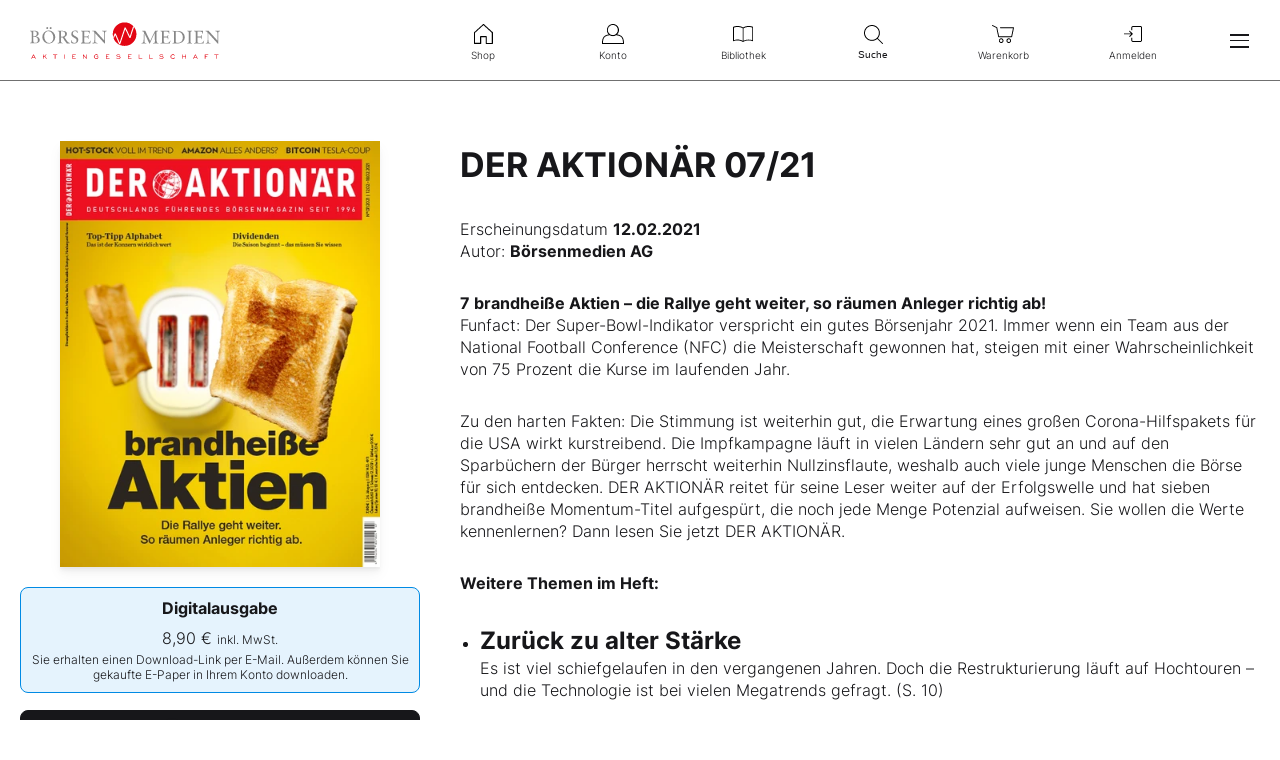

--- FILE ---
content_type: text/html; charset=utf-8
request_url: https://www.boersenmedien.de/produkt/deraktionaer/der-aktionaer-0721-2072.html
body_size: 9889
content:
<!DOCTYPE html>
<html lang="de">
<head>
    <link rel="dns-prefetch" href="//cdn.boersenmedien.com">
    <link rel="dns-prefetch" href="//images.boersenmedien.com">
    <link rel="preconnect" href="//cdn.boersenmedien.com">
    <link rel="preconnect" href="//images.boersenmedien.com">

    <meta charset="utf-8">
    <meta name="viewport" content="width=device-width, initial-scale=1.0, maximum-scale=1">
        <title>
            DER AKTION&#xC4;R 07/21 - Börsenmedien AG
        </title>
    <meta name="robots" content="index, follow, noodp">
        <meta name="description" content="7 brandhei&#xDF;e Aktien &#x2013; die Rallye geht weiter, so r&#xE4;umen Anleger richtig ab!">
    
    <meta property="og:title" content="“DER AKTION&#xC4;R 07/21” jetzt kaufen!">
    <meta property="og:image" content="https://images.boersenmedien.com/images/9f70a523-8444-46ed-8fd1-4c3054a9fda5.jpg">
    <meta property="og:type" content="website">
    <meta name="twitter:title" content="“DER AKTION&#xC4;R 07/21” jetzt kaufen!">
    <meta name="twitter:image" content="https://images.boersenmedien.com/images/9f70a523-8444-46ed-8fd1-4c3054a9fda5.jpg">
    <meta name="twitter:card" content="summary_large_image">
        <meta property="og:description" content="7 brandhei&#xDF;e Aktien &#x2013; die Rallye geht weiter, so r&#xE4;umen Anleger richtig ab!">
        <meta name="twitter:description" content="7 brandhei&#xDF;e Aktien &#x2013; die Rallye geht weiter, so r&#xE4;umen Anleger richtig ab!">

    
    <link rel="apple-touch-icon" sizes="180x180" href="/apple-touch-icon.png">
    <link rel="icon" type="image/png" sizes="32x32" href="/favicon-32x32.png">
    <link rel="icon" type="image/png" sizes="16x16" href="/favicon-16x16.png">
    <link rel="manifest" href="/site.webmanifest">
    <link rel="mask-icon" href="/safari-pinned-tab.svg" color="#5bbad5">
    <meta name="msapplication-TileColor" content="#ffffff">
    <meta name="theme-color" content="#ffffff">
    
    
        <link rel="stylesheet" href="/css/site.min.css?v=l5xsinMaZOCVTvELDQU9KSkXJ_orNNZp7qovlhbJMxs">
    
</head>
<body>
    <header id="page-header">
        <div id="header-brand">
            <div class="navbar-brand">
                <div class="navbar-item">
                        <a href="/">
                            <img src="https://images.boersenmedien.com/images/c5d7372a-c271-40bd-aec3-d623f92fea4d.svg" alt="Börsenmedien AG">
                        </a>
                </div>
            </div>
                <a class="menu-item" role="menuitem" href="/Account/Login"><i class="icon icon-signin" aria-hidden="true"></i>Anmelden</a>
            <button class="hamburger" aria-haspopup="true" aria-expanded="false" aria-controls="header-main-nav" aria-label="Hauptmenü öffnen/schließen" type="button"><span></span><span></span><span></span></button>
        </div>   
        <nav role="menu" id="header-quick-nav" aria-label="Schnellnavigation">
            <ul>
                <li role="none">
                    <a role="menuitem" href="/"><i class="icon icon-shop" aria-hidden="true"></i>Shop</a>
                </li>
                <li role="none">
                    <a role="menuitem" href="https://konto.boersenmedien.com/" rel="noopener"><i class="icon icon-account" aria-hidden="true"></i>Konto</a>
                </li>
                <li role="none">
                    <a role="menuitem" href="https://konto.boersenmedien.com//produkte/bibliothek" rel="noopener"><i class="icon icon-library" aria-hidden="true"></i>Bibliothek</a>
                </li>
                <li role="none">
                    <button class="open-search" role="menuitem" aria-expanded="false" aria-controls="header-search" aria-label="Suche öffnen/schließen"><i class="icon icon-search" aria-hidden="true"></i>Suche</button>
                </li>
                <li role="none">
                        <a role="menuitem" href="/warenkorb"><i class="icon icon-cart-empty" aria-hidden="true"></i>
                            Warenkorb</a>
                </li>
                <li role="none" class="quick-nav-login">
                        <a class="menu-item" role="menuitem" href="/Account/Login"><i class="icon icon-signin" aria-hidden="true"></i>Anmelden</a>
                </li>
            </ul>
        </nav>
        <nav id="header-main-nav" class="navbar-menu" aria-label="Seitennavigation">
            <ul role="menu">
                <li role="none">
                    <div class="h-big"><a role="menuitem" href="/">Shop</a></div>
                </li>
                <li role="none">
                    <a class="menu-item" role="menuitem" href="/magazine"><i class="icon icon-magazine icon-grey" aria-hidden="true"></i>Magazine</a>
                </li>
                <li role="none">
                    <a class="menu-item" role="menuitem" href="/boersenbriefe"><i class="icon icon-newsletterservice icon-grey" aria-hidden="true"></i>Börsenbriefe</a>
                </li>
                <li role="none">
                    <a class="menu-item" role="menuitem" href="/aktienreports"><i class="icon icon-stockreport icon-grey" aria-hidden="true"></i>Aktien-Reports</a>
                </li>
                <li role="none">
                    <a class="menu-item" role="menuitem" href="/buecher"><i class="icon icon-book icon-grey" aria-hidden="true"></i>Bücher</a>
                </li>
                <li role="none">
                    <a class="menu-item" role="menuitem" href="/hebeltrader"><i class="icon icon-omega icon-grey" aria-hidden="true"></i>HEBELTRADER</a>
                </li>
                <li role="none">
                    <a class="menu-item" role="menuitem" href="/merchandise"><i class="icon icon-merchandise icon-grey" aria-hidden="true"></i>Merchandise</a>
                </li>
                <li role="none">
                    <a class="menu-item" role="menuitem" href="/gutscheine"><i class="icon icon-voucher icon-grey" aria-hidden="true"></i>Gutscheine</a>
                </li>
                <li role="none">
                    <hr>
                </li>
                <li role="none">
                    <div class="h-big"><a role="menuitem" href="https://konto.boersenmedien.com/">Konto</a></div>
                </li>
                <li role="none">
                    <a class="menu-item" role="menuitem" href="https://konto.boersenmedien.com//produkte/abonnements"><i class="icon icon-subscription icon-grey" aria-hidden="true"></i>Abonnements</a>
                </li>
                <li role="none">
                    <a class="menu-item" role="menuitem" href="https://konto.boersenmedien.com//produkte/bibliothek"><i class="icon icon-singlepurchase icon-grey" aria-hidden="true"></i>Einzelkäufe</a>
                </li>
                <li role="none">
                    <a class="menu-item" role="menuitem" href="https://konto.boersenmedien.com//produkte/benachrichtigungen"><i class="icon icon-notification icon-grey" aria-hidden="true"></i>Benachrichtigungen</a>
                </li>
                <li role="none">
                    <a class="menu-item" role="menuitem" href="https://konto.boersenmedien.com//konto"><i class="icon icon-accountinformation icon-grey" aria-hidden="true"></i>Kontoinformationen</a>
                </li>
                <li role="none">
                    <a class="menu-item" role="menuitem" href="https://konto.boersenmedien.com//konto/rechnungen"><i class="icon icon-invoice icon-grey" aria-hidden="true"></i>Rechnungen</a>
                </li>
                <li role="none">
                    <a class="menu-item" role="menuitem" href="https://konto.boersenmedien.com//konto/passwort"><i class="icon icon-password icon-grey" aria-hidden="true"></i>Passwort ändern</a>
                </li>
                <li role="none">
                    <hr>
                </li>
                    <li role="none">
                        <a class="menu-item" role="menuitem" href="/Account/Login"><i class="icon icon-signin icon-grey" aria-hidden="true"></i>Anmelden</a>
                    </li>
                <li role="none">
                    <hr>
                </li>
                <li role="none">
                    <div class="h-small">Kundenservice</div>
                </li>
                <li role="none">
                    <a class="menu-item" role="menuitem" href="/faq.html"><i class="icon icon-comment icon-grey" aria-hidden="true"></i>FAQ</a>
                </li>
                <li role="none">
                    <a class="menu-item" role="menuitem" href="/Support/kontakt"><i class="icon icon-contact icon-grey" aria-hidden="true"></i>Kontakt</a>
                </li>
                <li role="none">
                    <a class="menu-item" role="menuitem" href="tel:+4992219051110"><i class="icon icon-phone icon-grey" aria-hidden="true"></i>+49 9221 9051 - 110</a>
                </li>
                <li role="none">
                    <hr>
                </li>
                <li role="none">
                    <div class="h-small">Folgen Sie uns</div>
                </li>
                <li class="social-media" role="none">
                    <a role="menuitem" href="https://www.facebook.com/aktionaer" rel="noopener" target="_blank" title="Facebook"><i class="icon icon-facebook icon-grey" aria-hidden="true"></i></a>
                    <a role="menuitem" href="https://twitter.com/aktionaer" rel="noopener" target="_blank" title="Twitter"><i class="icon icon-twitter icon-grey" aria-hidden="true"></i></a>
                    <a role="menuitem" href="https://www.instagram.com/deraktionaer/" rel="noopener" target="_blank" title="Instagram"><i class="icon icon-instagram icon-grey" aria-hidden="true"></i></a>
                    <a role="menuitem" href="https://www.youtube.com/c/DERAKTION%C3%84RTV1/videos" rel="noopener" target="_blank" title="YouTube"><i class="icon icon-youtube icon-grey" aria-hidden="true"></i></a>
                    <a role="menuitem" href="https://www.tiktok.com/@deraktionaer" rel="noopener" target="_blank" title="TikTok"><i class="icon icon-tiktok icon-grey" aria-hidden="true"></i></a>
                    <a role="menuitem" href="https://www.linkedin.com/showcase/der_aktion%C3%A4r/" rel="noopener" target="_blank" title="LinkedIn"><i class="icon icon-linkedin icon-grey" aria-hidden="true"></i></a>
                </li>
            </ul>
        </nav>
        <div id="header-search">
            <form method="get" class="plain" role="search" action="/suchen/entdecken">
                <input type="search" name="q" required maxlength="120">
                <button type="submit"><i class="icon icon-search icon-grey" aria-hidden="true"></i>Suchen</button>
            </form>
            <button class="close-search" aria-label="Suche öffnen/schließen"><i class="icon icon-close icon-grey" aria-hidden="true"></i>Schnellnavigation</button>
        </div>
    </header>
        <div id="header-banner-container"></div>
    <main>
    <section class="container single-purchase single-purchase-issue">
    <div class="grid-container grid-md-1-2 row-gap-zero row-gap-md-zero row-gap-lg-zero">
        <header>
            <h1 class="h-big h-big-detail">DER AKTION&#xC4;R 07/21</h1>
            <div class="product-info"><span>Erscheinungsdatum </span><strong><time datetime="2021-02-12">12.02.2021</time></strong></div>
        </header>
        <div class="single-purchase-overview">
            <div class="image-container"><img src="https://images.boersenmedien.com/images/9f70a523-8444-46ed-8fd1-4c3054a9fda5.jpg?w=400&webp=true" alt="DER AKTION&#xC4;R 07/21"></div>
            <div class="single-purchase-buy grid-container ">
                    

<div class="single-purchase-buy-item">
    <input type="radio" name="productType" id="buy-digital" value="digital" checked>
    <label for="buy-digital">
        <strong>
            Digitalausgabe
        </strong>
        <span class="single-purchase-buy-price">
            <span>
                8,90 &euro;
            </span>
            <small>inkl. MwSt.</small>
        </span>
        <small>Sie erhalten einen Download-Link per E-Mail. Außerdem können Sie gekaufte E-Paper in Ihrem Konto downloaden.</small>
    </label>
    <div class="single-purchase-buy-button-container ">
        

<form method="post" action="/Checkout/toCart">
    <input type="hidden" data-val="true" data-val-required="The Id field is required." id="Id" name="Id" value="2072">
    <input type="hidden" data-val="true" data-val-required="The Quantity field is required." id="Quantity" name="Quantity" value="1">
    <input type="hidden" data-val="true" data-val-required="The WithText field is required." id="WithText" name="WithText" value="True">

    <button type="submit" class="button button-primary button-cart">
        <i class="icon icon-white icon-cart-full" aria-hidden="true"></i>
            <span>
                In den Warenkorb
            </span>
    </button>
<input name="__RequestVerificationToken" type="hidden" value="CfDJ8IvSaf_ypjtGgRkcU1_qPEBFMDM7tqrcnGtl-mn6Y4QMnntVbu5ilkfBOcp6b9fY1b1r3k04zIGBtDlrNkmUWOmrGtXRlbtZRiMvjKXr8ilszTMCTInjP--kgynr_jlIl-J-BDevFziUe7j4I2be2t4" /></form>


            
<a class="button button-paypal" href="/zahlungsmethode/paypal/express/2072">
    <img src="https://images.boersenmedien.com/images/74d4a911-0acd-4505-abbe-7e50458f125b.svg" alt="Paypal" title="Paypal" /> Sofortkauf
</a>
    </div>
</div>
            </div>
            <p class="small-paragraph"><small>Preise können je nach Land variieren. Der Rechnungsbetrag ist innerhalb von 14 Tagen ab Bestelleingang zu begleichen.</small></p>
        </div>
        <div class="single-purchase-detail">
                <div class="product-info"><span>Autor: </span><strong>B&#xF6;rsenmedien AG </strong></div>
            <div class="single-purchase-description line-height">
                <b>7 brandheiße Aktien – die Rallye geht weiter, so räumen Anleger richtig ab! </b>
<p>Funfact: Der Super-Bowl-Indikator verspricht ein gutes Börsenjahr 2021. Immer wenn ein Team aus der National Football Conference (NFC) die Meisterschaft gewonnen hat, steigen mit einer Wahrscheinlichkeit von 75 Prozent die Kurse im laufenden Jahr. </p>
<p>Zu den harten Fakten: Die Stimmung ist weiterhin gut, die Erwartung eines großen Corona-Hilfspakets für die USA wirkt kurstreibend. Die Impfkampagne läuft in vielen Ländern sehr gut an und auf den Sparbüchern der Bürger herrscht weiterhin Nullzinsflaute, weshalb auch viele junge Menschen die Börse für sich entdecken. DER AKTIONÄR reitet für seine Leser weiter auf der Erfolgswelle und hat sieben brandheiße Momentum-Titel aufgespürt, die noch jede Menge Potenzial aufweisen. Sie wollen die Werte kennenlernen? Dann lesen Sie jetzt DER AKTIONÄR. </p>
<p><i><b>Weitere Themen im Heft: </b></i>

<ul>
<li><h2>Zurück zu alter Stärke</h2>
Es ist viel schiefgelaufen in den vergangenen Jahren. Doch die Restrukturierung läuft auf Hochtouren – und die Technologie ist bei vielen Megatrends gefragt. (S. 10) </li>
<li><h2>Die Alpha-Wette</h2>
Der Suchmaschinen-Riese ist während der Corona-Pandemie nur noch mächtiger geworden und die Aktie notiert auf Rekordhoch. Die zukünftige Kursfantasie bezieht Alphabet dennoch nicht aus seinem Brot- und Buttergeschäft. (S. 26) </li>
<li><h2>Großer Hunger</h2>
Die Halbleiterbranche ist in Bewegung. Die großen Raubtiere sind auf Beutezug und schnappen sich einen Chip-Wert nach dem anderen. (S. 34) </li>
<li><h2>Angriff des Klonkriegers</h2>
Was bedeutet Bezos’ Rücktritt für Amazon? Kann sein Nachfolger Andy Jassy die Lücke schließen? DER AKTIONÄR gibt Antworten auf die drängendsten Fragen. (S. 38) </li>
<li><h2>Es sprudelt wieder</h2>
Corona hat selbst dem zuvor enorm profitablen französischen Energie-Riesen Total rote Zahlen eingebrockt. Doch nun sprudeln die Gewinne wieder. Angesichts steigender Ölpreise stehen die Chancen für einen Rebound der Aktie gut. (S. 50) </li></ul></p>

            </div>
        </div>
    </div>
</section>
<div class="hidden user-view" data-view="2072"></div>

    <section class="container">
        <div>
            <h2 class="h-inline">
                Weitere Ausgaben
            </h2>
            <a class="button-tertiary" href="/magazine/deraktionaer/einzelausgaben">Alle Ausgaben ansehen</a>
        </div>
        <div class="splide splide-similar-products splide-deraktionaer">
            <div class="splide__track">
                <ul class="splide__list">
                        
<li class="splide__slide">
    <a href="/produkt/deraktionaer/der-aktionaer-5125-4459.html">
        <img src="https://images.boersenmedien.com/images/52b6e0ad-79ba-458d-949f-9b6871cbe8a7.jpg?w=400&webp=true" alt="DER AKTION&#xC4;R 51/25" title="DER AKTION&#xC4;R 51/25">
    </a>
    <h3><a href="/produkt/deraktionaer/der-aktionaer-5125-4459.html">DER AKTION&#xC4;R 51/25</a></h3>
    <small>
            <span>10.12.2025</span>
        <span>8,90 &euro;</span>
    </small>
</li>

                        
<li class="splide__slide">
    <a href="/produkt/deraktionaer/der-aktionaer-edition-0126-4457.html">
        <img src="https://images.boersenmedien.com/images/03d77d05-63eb-47e6-a38f-a320041e38e4.jpg?w=400&webp=true" alt="DER AKTION&#xC4;R EDITION 01/26" title="DER AKTION&#xC4;R EDITION 01/26">
    </a>
    <h3><a href="/produkt/deraktionaer/der-aktionaer-edition-0126-4457.html">DER AKTION&#xC4;R EDITION 01/26</a></h3>
    <small>
            <span>10.12.2025</span>
        <span>24,90 &euro;</span>
    </small>
</li>

                        
<li class="splide__slide">
    <a href="/produkt/deraktionaer/der-aktionaer-5025-4445.html">
        <img src="https://images.boersenmedien.com/images/ace2e1cc-94b7-45fc-8729-0f12624dceb4.jpg?w=400&webp=true" alt="DER AKTION&#xC4;R 50/25" title="DER AKTION&#xC4;R 50/25">
    </a>
    <h3><a href="/produkt/deraktionaer/der-aktionaer-5025-4445.html">DER AKTION&#xC4;R 50/25</a></h3>
    <small>
            <span>03.12.2025</span>
        <span>8,90 &euro;</span>
    </small>
</li>

                        
<li class="splide__slide">
    <a href="/produkt/deraktionaer/der-aktionaer-4925-4434.html">
        <img src="https://images.boersenmedien.com/images/37a65c17-074a-496b-854a-69ffa7e8a356.jpg?w=400&webp=true" alt="DER AKTION&#xC4;R 49/25" title="DER AKTION&#xC4;R 49/25">
    </a>
    <h3><a href="/produkt/deraktionaer/der-aktionaer-4925-4434.html">DER AKTION&#xC4;R 49/25</a></h3>
    <small>
            <span>26.11.2025</span>
        <span>8,90 &euro;</span>
    </small>
</li>

                        
<li class="splide__slide">
    <a href="/produkt/deraktionaer/der-aktionaer-4825-4423.html">
        <img src="https://images.boersenmedien.com/images/e2377362-6a20-4886-811e-18061b5d1ea8.jpg?w=400&webp=true" alt="DER AKTION&#xC4;R 48/25" title="DER AKTION&#xC4;R 48/25">
    </a>
    <h3><a href="/produkt/deraktionaer/der-aktionaer-4825-4423.html">DER AKTION&#xC4;R 48/25</a></h3>
    <small>
            <span>19.11.2025</span>
        <span>8,90 &euro;</span>
    </small>
</li>

                        
<li class="splide__slide">
    <a href="/produkt/deraktionaer/der-aktionaer-4725-4414.html">
        <img src="https://images.boersenmedien.com/images/525255bf-7303-4622-85e5-db48992381c3.jpg?w=400&webp=true" alt="DER AKTION&#xC4;R 47/25" title="DER AKTION&#xC4;R 47/25">
    </a>
    <h3><a href="/produkt/deraktionaer/der-aktionaer-4725-4414.html">DER AKTION&#xC4;R 47/25</a></h3>
    <small>
            <span>12.11.2025</span>
        <span>8,90 &euro;</span>
    </small>
</li>

                        
<li class="splide__slide">
    <a href="/produkt/deraktionaer/der-aktionaer-4625-4390.html">
        <img src="https://images.boersenmedien.com/images/c2ec844a-0c68-4276-b29c-022efa2e033d.jpg?w=400&webp=true" alt="DER AKTION&#xC4;R 46/25" title="DER AKTION&#xC4;R 46/25">
    </a>
    <h3><a href="/produkt/deraktionaer/der-aktionaer-4625-4390.html">DER AKTION&#xC4;R 46/25</a></h3>
    <small>
            <span>05.11.2025</span>
        <span>8,90 &euro;</span>
    </small>
</li>

                        
<li class="splide__slide">
    <a href="/produkt/deraktionaer/der-aktionaer-4525-4378.html">
        <img src="https://images.boersenmedien.com/images/cb1bc2ef-f46e-4902-8a57-ed163e83d5ae.jpg?w=400&webp=true" alt="DER AKTION&#xC4;R 45/25" title="DER AKTION&#xC4;R 45/25">
    </a>
    <h3><a href="/produkt/deraktionaer/der-aktionaer-4525-4378.html">DER AKTION&#xC4;R 45/25</a></h3>
    <small>
            <span>28.10.2025</span>
        <span>8,90 &euro;</span>
    </small>
</li>

                        
<li class="splide__slide">
    <a href="/produkt/deraktionaer/der-aktionaer-4425-4370.html">
        <img src="https://images.boersenmedien.com/images/70999b92-d058-4783-bba9-a0f0be1fc1c2.jpg?w=400&webp=true" alt="DER AKTION&#xC4;R 44/25" title="DER AKTION&#xC4;R 44/25">
    </a>
    <h3><a href="/produkt/deraktionaer/der-aktionaer-4425-4370.html">DER AKTION&#xC4;R 44/25</a></h3>
    <small>
            <span>22.10.2025</span>
        <span>8,90 &euro;</span>
    </small>
</li>

                        
<li class="splide__slide">
    <a href="/produkt/deraktionaer/der-aktionaer-4325-4360.html">
        <img src="https://images.boersenmedien.com/images/687e343d-4447-44a5-809b-3a89f8d3ad4f.jpg?w=400&webp=true" alt="DER AKTION&#xC4;R 43/25" title="DER AKTION&#xC4;R 43/25">
    </a>
    <h3><a href="/produkt/deraktionaer/der-aktionaer-4325-4360.html">DER AKTION&#xC4;R 43/25</a></h3>
    <small>
            <span>15.10.2025</span>
        <span>8,90 &euro;</span>
    </small>
</li>

                        
<li class="splide__slide">
    <a href="/produkt/deraktionaer/der-aktionaer-4225-4349.html">
        <img src="https://images.boersenmedien.com/images/2882e465-342c-4889-84e3-1915fd471ab1.jpg?w=400&webp=true" alt="DER AKTION&#xC4;R 42/25" title="DER AKTION&#xC4;R 42/25">
    </a>
    <h3><a href="/produkt/deraktionaer/der-aktionaer-4225-4349.html">DER AKTION&#xC4;R 42/25</a></h3>
    <small>
            <span>08.10.2025</span>
        <span>8,90 &euro;</span>
    </small>
</li>

                        
<li class="splide__slide">
    <a href="/produkt/deraktionaer/der-aktionaer-4125-4336.html">
        <img src="https://images.boersenmedien.com/images/f089ef33-a906-4329-a514-7411e9755ee9.jpg?w=400&webp=true" alt="DER AKTION&#xC4;R 41/25" title="DER AKTION&#xC4;R 41/25">
    </a>
    <h3><a href="/produkt/deraktionaer/der-aktionaer-4125-4336.html">DER AKTION&#xC4;R 41/25</a></h3>
    <small>
            <span>01.10.2025</span>
        <span>8,90 &euro;</span>
    </small>
</li>

                        
<li class="splide__slide">
    <a href="/produkt/deraktionaer/der-aktionaer-4025-4324.html">
        <img src="https://images.boersenmedien.com/images/99920b35-6c96-43e1-b884-61b95047e04c.jpg?w=400&webp=true" alt="DER AKTION&#xC4;R 40/25" title="DER AKTION&#xC4;R 40/25">
    </a>
    <h3><a href="/produkt/deraktionaer/der-aktionaer-4025-4324.html">DER AKTION&#xC4;R 40/25</a></h3>
    <small>
            <span>24.09.2025</span>
        <span>8,90 &euro;</span>
    </small>
</li>

                        
<li class="splide__slide">
    <a href="/produkt/deraktionaer/der-aktionaer-3925-4313.html">
        <img src="https://images.boersenmedien.com/images/0826b7ef-eb7f-4d9f-885a-6dce9a8e40be.jpg?w=400&webp=true" alt="DER AKTION&#xC4;R 39/25" title="DER AKTION&#xC4;R 39/25">
    </a>
    <h3><a href="/produkt/deraktionaer/der-aktionaer-3925-4313.html">DER AKTION&#xC4;R 39/25</a></h3>
    <small>
            <span>17.09.2025</span>
        <span>8,90 &euro;</span>
    </small>
</li>

                        
<li class="splide__slide">
    <a href="/produkt/deraktionaer/der-aktionaer-3825-4301.html">
        <img src="https://images.boersenmedien.com/images/a5e87833-8ce3-4adb-bfe3-abd2d7d18a4a.jpg?w=400&webp=true" alt="DER AKTION&#xC4;R 38/25" title="DER AKTION&#xC4;R 38/25">
    </a>
    <h3><a href="/produkt/deraktionaer/der-aktionaer-3825-4301.html">DER AKTION&#xC4;R 38/25</a></h3>
    <small>
            <span>10.09.2025</span>
        <span>8,90 &euro;</span>
    </small>
</li>

                        
<li class="splide__slide">
    <a href="/produkt/deraktionaer/der-aktionaer-3725-4290.html">
        <img src="https://images.boersenmedien.com/images/9242c353-58cd-44d2-a1eb-169f80048884.jpg?w=400&webp=true" alt="DER AKTION&#xC4;R 37/25" title="DER AKTION&#xC4;R 37/25">
    </a>
    <h3><a href="/produkt/deraktionaer/der-aktionaer-3725-4290.html">DER AKTION&#xC4;R 37/25</a></h3>
    <small>
            <span>03.09.2025</span>
        <span>8,90 &euro;</span>
    </small>
</li>

                        
<li class="splide__slide">
    <a href="/produkt/deraktionaer/der-aktionaer-3625-4275.html">
        <img src="https://images.boersenmedien.com/images/58a84a01-911a-4405-bd87-52e3b7cb1e25.jpg?w=400&webp=true" alt="DER AKTION&#xC4;R 36/25" title="DER AKTION&#xC4;R 36/25">
    </a>
    <h3><a href="/produkt/deraktionaer/der-aktionaer-3625-4275.html">DER AKTION&#xC4;R 36/25</a></h3>
    <small>
            <span>27.08.2025</span>
        <span>8,90 &euro;</span>
    </small>
</li>

                        
<li class="splide__slide">
    <a href="/produkt/deraktionaer/der-aktionaer-3525-4267.html">
        <img src="https://images.boersenmedien.com/images/bcadfaea-7186-4817-9d88-709211b2a004.jpg?w=400&webp=true" alt="DER AKTION&#xC4;R 35/25" title="DER AKTION&#xC4;R 35/25">
    </a>
    <h3><a href="/produkt/deraktionaer/der-aktionaer-3525-4267.html">DER AKTION&#xC4;R 35/25</a></h3>
    <small>
            <span>20.08.2025</span>
        <span>8,90 &euro;</span>
    </small>
</li>

                        
<li class="splide__slide">
    <a href="/produkt/deraktionaer/der-aktionaer-3425-4259.html">
        <img src="https://images.boersenmedien.com/images/80a7460c-3fa5-43cf-9c7e-7337266cecf3.jpg?w=400&webp=true" alt="DER AKTION&#xC4;R 34/25" title="DER AKTION&#xC4;R 34/25">
    </a>
    <h3><a href="/produkt/deraktionaer/der-aktionaer-3425-4259.html">DER AKTION&#xC4;R 34/25</a></h3>
    <small>
            <span>13.08.2025</span>
        <span>8,90 &euro;</span>
    </small>
</li>

                        
<li class="splide__slide">
    <a href="/produkt/deraktionaer/der-aktionaer-3325-4239.html">
        <img src="https://images.boersenmedien.com/images/9b3d42f6-36d5-4961-808a-086157dab89e.jpg?w=400&webp=true" alt="DER AKTION&#xC4;R 33/25" title="DER AKTION&#xC4;R 33/25">
    </a>
    <h3><a href="/produkt/deraktionaer/der-aktionaer-3325-4239.html">DER AKTION&#xC4;R 33/25</a></h3>
    <small>
            <span>06.08.2025</span>
        <span>8,90 &euro;</span>
    </small>
</li>

                </ul>
            </div>
        </div>
    </section>



    </main>

    <footer id="page-footer">
        <div class="container">
            <div id="footer-service">
                <a id="footer-logo" href="/">
                    <img src="https://images.boersenmedien.com/images/7a4ecc91-2c70-49ee-9efd-3d6ba347aa70.svg" alt="Börsenmedien AG">
                </a>
                <div>
                    Bei Fragen nutzen Sie bitte unsere FAQ oder wenden Sie sich an unser Team vom Kundenservice:
                    <ul>
                        <li><i class="icon icon-red icon-question" aria-hidden="true"></i> <a class="underlined" href="/faq.html">FAQ</a></li>
                        <li><i class="icon icon-red icon-contact" aria-hidden="true"></i> <a class="underlined" href="/Support/kontakt"> Kontaktformular</a></li>
                        <li><i class="icon icon-red icon-phone" aria-hidden="true"></i> <a class="underlined" href="tel:+4992219051110">+49 9221 9051 - 110</a></li>
                    </ul>
                </div>
            </div>
            <div id="footer-socialmedia">
                <div class="hide-mobile show-desktop">      
                    <span>Folgen Sie uns auf Social Media:</span>
                    <a class="socialmedia-link" href="https://www.facebook.com/aktionaer" rel="noopener" target="_blank" title="Facebook"><i class="icon icon-white icon-facebook" aria-hidden="true"></i></a>
                    <a class="socialmedia-link" href="https://twitter.com/aktionaer" rel="noopener" target="_blank" title="Twitter"><i class="icon icon-white icon-twitter" aria-hidden="true"></i></a>
                    <a class="socialmedia-link" href="https://www.instagram.com/deraktionaer/" rel="noopener" target="_blank" title="Instagram"><i class="icon icon-white icon-instagram" aria-hidden="true"></i></a>
                    <a class="socialmedia-link" href="https://www.youtube.com/c/DERAKTION%C3%84RTV1/videos" rel="noopener" target="_blank" title="YouTube"><i class="icon icon-white icon-youtube" aria-hidden="true"></i></a>
                    <a class="socialmedia-link" href="https://www.tiktok.com/@deraktionaer" rel="noopener" target="_blank" title="TikTok"><i class="icon icon-white icon-tiktok" aria-hidden="true"></i></a>
                    <a class="socialmedia-link" href="https://www.linkedin.com/showcase/der_aktion%C3%A4r/" rel="noopener" target="_blank" title="LinkedIn"><i class="icon icon-white icon-linkedin" aria-hidden="true"></i></a>
                </div>
                <div>Erfahren Sie mehr über unser Unternehmen: <a class="corporate-link attention" href="https://www.boersenmedien.com" target="_blank" rel="noopener nofollow"><strong>www.boersenmedien.com</strong></a></div>
            </div>
            <div id="footer-nav" class="hide-mobile show-desktop">
                <div class="row grid-container">
                    <div class="text-right"><strong class="subhead">Shop</strong></div>
                    <div>
                        <ul class="grid-container grid-lg-vertical-4">
                            <li><a href="/magazine">Magazine</a></li>
                            <li><a href="/boersenbriefe">Börsenbriefe</a></li>
                            <li><a href="/aktienreports">Aktien-Reports</a></li>
                            <li><a href="/buecher">Bücher</a></li>
                            <li><a href="/hebeltrader">HEBELTRADER</a></li>
                            <li><a href="/merchandise">Merchandise</a></li>
                            <li><a href="/gutscheine">Gutscheine</a></li>
                        </ul>
                    </div>
                    <div class="text-right"><strong class="subhead">Konto</strong></div>
                    <div>
                        <ul class="grid-container grid-lg-vertical-3">
                            <li><a href="https://konto.boersenmedien.com//produkte/abonnements">Abonnements</a></li>
                            <li><a href="https://konto.boersenmedien.com//produkte/bibliothek?page=1">Einzelkäufe</a></li>
                            <li><a href="https://konto.boersenmedien.com//produkte/benachrichtigungen">Benachrichtigungen</a></li>
                            <li><a href="https://konto.boersenmedien.com//konto">Kontoinformationen</a></li>
                            <li><a href="https://konto.boersenmedien.com//konto/rechnungen">Rechnungen</a></li>
                            <li><a href="https://konto.boersenmedien.com//konto/passwort">Passwort ändern</a></li>
                        </ul>
                    </div>
                </div>
            </div>
            <div id="footer-brands" class="hide-mobile show-desktop">
                <ul class="logo-list">
                    <li><a href="https://www.deraktionaer.de" target="_blank" rel="noopener" class="logo logo-white logo-deraktionaer" title="DER AKTIONÄR"></a></li>
                    <li><a href="https://www.boerse-online.de" target="_blank" rel="noopener" class="logo logo-white logo-boerseonline" title="Börse Online"></a></li>
                    <li><a href="https://www.eurams.de" target="_blank" rel="noopener" class="logo logo-white logo-euroamsonntag" title="€uro am Sonntag"></a></li>
                    <li><a href="https://www.boersenmedien.de/magazine/euro/einzelausgaben" rel="noopener" class="logo logo-white logo-euro" title="€uro"></a></li>
                    <li><a href="https://www.finanztreff.de" target="_blank" rel="noopener" class="logo logo-white logo-finanztreff" title="finanztreff.de"></a></li>
                    <li><a href="https://www.boersenmedien.de/buecher" class="logo logo-white logo-plassenbuchverlage" title="Plassen Buchverlage"></a></li>
                </ul>
            </div>
            <div id="footer-copy">
                <div>
                    &copy; Copyright &middot; Börsenmedien AG &middot; Kulmbach &middot; Alle Rechte vorbehalten.
                </div>
                <div>
                    <ul>
                        <li><a href="/impressum.html">Impressum</a></li>
                        <li><a href="/datenschutz.html">Datenschutz</a></li>
                        <li><a href="/agb.html">AGB</a></li>
                        <li><a href="/barrierefreiheitserklaerung.html">Barrierefreiheit</a></li>
                            <li><a href="#" onclick="window._sp_.gdpr.loadPrivacyManagerModal(819813, 'vendors');">Datenschutzeinstellungen</a></li>    
                    </ul>
                </div>
            </div>
        </div>
    </footer>

    <div class="hidden user-cart" data-cart="W10="></div>
    <div class="loading-container">
    <div class="loading-info">
        <span></span>
        <span></span>
        <span></span>
    </div>
</div>
        <script>function _typeof(t){return(_typeof="function"==typeof Symbol&&"symbol"==typeof Symbol.iterator?function(t){return typeof t}:function(t){return t&&"function"==typeof Symbol&&t.constructor===Symbol&&t!==Symbol.prototype?"symbol":typeof t})(t)}!function(){for(var t,e,o=[],n=window,r=n;r;){try{if(r.frames.__tcfapiLocator){t=r;break}}catch(t){}if(r===n.top)break;r=n.parent}t||(function t(){var e=n.document,o=!!n.frames.__tcfapiLocator;if(!o)if(e.body){var r=e.createElement("iframe");r.style.cssText="display:none",r.name="__tcfapiLocator",e.body.appendChild(r)}else setTimeout(t,5);return!o}(),n.__tcfapi=function(){for(var t=arguments.length,n=new Array(t),r=0;r<t;r++)n[r]=arguments[r];if(!n.length)return o;"setGdprApplies"===n[0]?n.length>3&&2===parseInt(n[1],10)&&"boolean"==typeof n[3]&&(e=n[3],"function"==typeof n[2]&&n[2]("set",!0)):"ping"===n[0]?"function"==typeof n[2]&&n[2]({gdprApplies:e,cmpLoaded:!1,cmpStatus:"stub"}):o.push(n)},n.addEventListener("message",(function(t){var e="string"==typeof t.data,o={};if(e)try{o=JSON.parse(t.data)}catch(t){}else o=t.data;var n="object"===_typeof(o)?o.__tcfapiCall:null;n&&window.__tcfapi(n.command,n.version,(function(o,r){var a={__tcfapiReturn:{returnValue:o,success:r,callId:n.callId}};t&&t.source&&t.source.postMessage&&t.source.postMessage(e?JSON.stringify(a):a,"*")}),n.parameter)}),!1))}();</script>
        <script>
        window._sp_queue = [];
        window._sp_ = {
            config: {
                accountId: 1899,
                baseEndpoint: 'https://cdn.privacy-mgmt.com',
                propertyHref: 'https://www.boersenmedien.de',
                campaignEnv: 'prod',
                gdpr: { },
                targetingParams: {
                    member: 'false'
                }
            }
        }
        </script>
    
    
        <script src="/js/site.min.js?v=uFxPbzzVPSdE_bY-L6bXNR8mKljP8xm8hxGVweY-viI"></script>
    
        <script src='https://cdn.privacy-mgmt.com/unified/wrapperMessagingWithoutDetection.js' async></script>        
    
    <script>
    document.addEventListener('DOMContentLoaded', function () {
        var splide = new Splide('.splide', {
            type: 'slide',
            perPage: 6,
            arrows: false,
            padding: '0px',
            breakpoints: {
                480: {
                    perPage: 2
                },
                568: {
                    perPage: 3
                },
                768: {
                    perPage: 4
                },
                1024: {
                    perPage: 4
                },
                1480: {
                    padding: '50px',
                }
            }
        });
        splide.mount();
    });
</script>
    <script>
        sendGtmData({"event":"view_item","ecommerce":{"currency":"EUR","value":8.90,"items":[{"item_id":"142","item_name":"DER AKTION\u00C4R E-Paper","price":8.90,"quantity":1,"item_variant":"DER AKTION\u00C4R 07/21"}]}});
    </script>


        <script async src="https://securepubads.g.doubleclick.net/tag/js/gpt.js" crossorigin="anonymous"></script>
        <script>
            window.googletag = window.googletag || {cmd: []};
            googletag.cmd.push(function() {
              const slot = googletag.defineSlot('/17735348/boersenmedien_shop_headerbanner', ['fluid'], 'header-banner-container').addService(googletag.pubads());
              googletag.pubads().enableSingleRequest();
              googletag.pubads().collapseEmptyDivs();
              googletag.enableServices();
              slot.setTargeting("Shop-Category",["shop"])              
            });
            googletag.cmd.push(function() {googletag.display('header-banner-container')});
        </script>

        <script type="text/javascript">
            site.loginUrl = 'aHR0cHM6Ly9sb2dpbi5ib2Vyc2VubWVkaWVuLmRlLw==';
            site.apiKey = 'ZDk0MDY2ZTgtMTYyMS00ZDA2LThiM2ItMjZlODdhMTU4NGUy';
            site.checkSignInStatus = true;
        </script>
</body>
</html>


--- FILE ---
content_type: text/css
request_url: https://www.boersenmedien.de/css/site.min.css?v=l5xsinMaZOCVTvELDQU9KSkXJ_orNNZp7qovlhbJMxs
body_size: 25882
content:
@charset "UTF-8";@keyframes splide-loading{0%{transform:rotate(0)}to{transform:rotate(1turn)}}.splide__track--draggable{-webkit-touch-callout:none;-webkit-user-select:none;-ms-user-select:none;user-select:none}.splide__track--fade>.splide__list>.splide__slide{margin:0!important;opacity:0;z-index:0}.splide__track--fade>.splide__list>.splide__slide.is-active{opacity:1;z-index:1}.splide--rtl{direction:rtl}.splide__track--ttb>.splide__list{display:block}.splide__container{box-sizing:border-box;position:relative}.splide__list{backface-visibility:hidden;display:-ms-flexbox;display:flex;height:100%;margin:0!important;padding:0!important}.splide.is-initialized:not(.is-active) .splide__list{display:block}.splide__pagination{-ms-flex-align:center;align-items:center;display:-ms-flexbox;display:flex;-ms-flex-wrap:wrap;flex-wrap:wrap;-ms-flex-pack:center;justify-content:center;margin:0;pointer-events:none}.splide__pagination li{display:inline-block;line-height:1;list-style-type:none;margin:0;pointer-events:auto}.splide:not(.is-overflow) .splide__pagination{display:none}.splide__progress__bar{width:0}.splide{position:relative;visibility:hidden}.splide.is-initialized,.splide.is-rendered{visibility:visible}.splide__slide{backface-visibility:hidden;box-sizing:border-box;-ms-flex-negative:0;flex-shrink:0;list-style-type:none!important;margin:0;position:relative}.splide__slide img{vertical-align:bottom}.splide__spinner{animation:splide-loading 1s linear infinite;border:2px solid #999;border-left-color:transparent;border-radius:50%;bottom:0;contain:strict;display:inline-block;height:20px;left:0;margin:auto;position:absolute;right:0;top:0;width:20px}.splide__sr{clip:rect(0 0 0 0);border:0;height:1px;margin:-1px;overflow:hidden;padding:0;position:absolute;width:1px}.splide__toggle.is-active .splide__toggle__play,.splide__toggle__pause{display:none}.splide__toggle.is-active .splide__toggle__pause{display:inline}.splide__track{overflow:hidden;position:relative;z-index:0}@font-face{font-family:Inter;font-style:normal;font-weight:100 900;font-display:swap;src:url(https://cdn.boersenmedien.com/static/inter/v13/UcC73FwrK3iLTeHuS_fvQtMwCp50KnMa25L7SUc.woff2) format("woff2");unicode-range:U+0100-02AF,U+0304,U+0308,U+0329,U+1E00-1E9F,U+1EF2-1EFF,U+2020,U+20A0-20AB,U+20AD-20C0,U+2113,U+2C60-2C7F,U+A720-A7FF}@font-face{font-family:Inter;font-style:normal;font-weight:100 900;font-display:swap;src:url(https://cdn.boersenmedien.com/static/inter/v13/UcC73FwrK3iLTeHuS_fvQtMwCp50KnMa1ZL7.woff2) format("woff2");unicode-range:U+0000-00FF,U+0131,U+0152-0153,U+02BB-02BC,U+02C6,U+02DA,U+02DC,U+0304,U+0308,U+0329,U+2000-206F,U+2074,U+20AC,U+2122,U+2191,U+2193,U+2212,U+2215,U+FEFF,U+FFFD}.grid-container{display:grid;gap:40px 20px}.grid-container .text-field{margin-bottom:-10px}.grid-container.row-gap-zero{row-gap:0}.grid-gap-small{gap:10px}.row-gap-zero{row-gap:0}.grid-2{grid-template-columns:repeat(2,1fr)}.grid-3{grid-template-columns:repeat(3,1fr)}.grid-190-auto{grid-template-columns:minmax(auto,190px) auto}.grid-intro-2-col{grid-column:1/span 2}.grid-rtl{direction:rtl}.grid-rtl *{direction:ltr}.grid-full-row{grid-column:1/-1}.grid-full-row .pagination{margin-top:0}.grid-order-1{order:1}.grid-order-2{order:2}.grid-order-3{order:3}@media screen and (min-width:548px){.grid-sm-2{grid-template-columns:repeat(2,1fr)}.grid-sm-3{grid-template-columns:repeat(3,1fr)}.grid-sm-intro-3-col{grid-column:1/span 3}}@media screen and (min-width:768px){.grid-container .row-gap-md-zero{row-gap:0}.grid-md-2{grid-template-columns:repeat(2,1fr)}.grid-md-3{grid-template-columns:repeat(3,1fr)}.grid-md-1-2{grid-template-columns:1fr 2fr}.grid-md-3-2{grid-template-columns:3fr 2fr}.grid-md-4{grid-template-columns:repeat(4,1fr)}.grid-md-intro-2-col{grid-column:1/span 2}.grid-md-rtl{direction:rtl}.grid-md-rtl>*{direction:ltr}.grid-md-row-1{grid-row:1}.grid-md-order-1{order:1}.grid-md-order-2{order:2}.grid-md-order-3{order:3}}@media screen and (min-width:1024px){.grid-container{gap:60px 40px}.grid-container.grid-gap-small{gap:10px}.grid-container.row-gap-lg-zero{gap:0 40px}.grid-container.row-gap-lg-big{gap:100px 40px}.grid-lg-full-row{grid-column:1/-1}.grid-lg-1-2{grid-template-columns:1fr 2fr}.grid-lg-2{grid-template-columns:repeat(2,1fr)}.grid-lg-3{grid-template-columns:repeat(3,1fr)}.grid-lg-1-3{grid-template-columns:1fr 3fr}.grid-lg-2-3{grid-template-columns:2fr 3fr}.grid-lg-3-2{grid-template-columns:3fr 2fr}.grid-lg-5{grid-template-columns:repeat(5,1fr)}.grid-lg-5.grid-xl-5-2-3>div:first-child{grid-column-start:1;grid-column-end:3}.grid-lg-5.grid-xl-5-2-3>div:last-child{grid-column-start:3;grid-column-end:6}.grid-lg-6{grid-template-columns:repeat(6,1fr)}.grid-lg-row-span-3{grid-row:span 3}.grid-lg-row-span-2-col-2{grid-row:1/span 2;grid-column:2}.grid-lg-vertical-4{grid-template-rows:repeat(4,auto);grid-auto-flow:column}.grid-lg-vertical-3{grid-template-rows:repeat(3,auto);grid-auto-flow:column}}@media screen and (min-width:1280px){.grid-xl-2{grid-template-columns:1fr 1fr}.grid-xl-3{grid-template-columns:repeat(3,1fr)}.grid-xl-4{grid-template-columns:repeat(4,1fr)}.grid-xl-5{grid-template-columns:repeat(5,1fr)}.grid-xl-5.grid-xl-5-2-3>div:first-child{grid-column-start:1;grid-column-end:3}.grid-xl-5.grid-xl-5-2-3>div:last-child{grid-column-start:3;grid-column-end:6}.grid-xl-6{grid-template-columns:repeat(6,1fr)}.grid-xl-8{grid-template-columns:repeat(8,1fr)}.grid-xl-intro-3-col{grid-column:1/span 3}.grid-xl-intro-2-col{grid-column:1/span 2}.grid-xl-col-span-2{grid-column:span 2}}@media screen and (min-width:1480px){.grid-xxl-8{grid-template-columns:repeat(8,1fr)}}.icon{display:inline-block;background-repeat:no-repeat;background-position:center;width:32px;height:32px}.icon-red{filter:invert(11%) sepia(70%) saturate(6929%) hue-rotate(358deg) brightness(93%) contrast(114%)}.icon-white{filter:invert(99%) sepia(98%) saturate(596%) hue-rotate(242deg) brightness(121%) contrast(98%)}.icon-grey{filter:invert(65%) sepia(5%) saturate(123%) hue-rotate(202deg) brightness(91%) contrast(93%)}.icon-green{filter:invert(60%) sepia(100%) saturate(348%) hue-rotate(82deg) brightness(91%) contrast(94%)}.icon-blue{filter:invert(33%) sepia(94%) saturate(1221%) hue-rotate(179deg) brightness(102%) contrast(103%)}.icon-text-primary{filter:invert(7%) sepia(1%) saturate(6774%) hue-rotate(201deg) brightness(97%) contrast(94%)}.icon-account{background-image:url("https://images.boersenmedien.com/images/5bf64504-1c39-4881-aa00-c3f9576f1d2a.svg")}.icon-account-new{background-image:url("https://images.boersenmedien.com/images/00004059-c7c0-4dbb-8bbb-c37b65134120.svg")}.icon-accountinformation{background-image:url("https://images.boersenmedien.com/images/0559d160-02cd-4579-9afb-e3d5d1840a46.svg")}.icon-address-new{background-image:url("https://images.boersenmedien.com/images/f46ba252-6fee-4136-92ee-8715ba3a1968.svg")}.icon-arrow{background-image:url("https://images.boersenmedien.com/images/f9697ca7-3a41-4e6b-b498-fad01a6a9639.svg")}.icon-check{background-image:url("https://images.boersenmedien.com/images/3efceddb-8122-4d0d-a5ca-96a657b1bd93.svg")}.icon-check-invert{background-image:url("https://images.boersenmedien.com/images/6e3bc84d-1c2c-4424-98c6-f24d82aaf0a6.svg")}.icon-check-thumb{background-image:url("https://images.boersenmedien.com/images/6840d885-d708-4f23-ab5b-2b93f5bdc4d1.svg")}.icon-check-thumb-index{background-image:url("https://images.boersenmedien.com/images/a86285e4-6add-42c0-bdc9-b0ba94550ce6.svg")}.icon-add{background-image:url("https://images.boersenmedien.com/images/97cca67a-5dc8-49b2-ba2a-56501461c03f.svg")}.icon-book{background-image:url("https://images.boersenmedien.com/images/e0ce41be-6bc0-4ecc-9d2e-7ab405680931.svg")}.icon-books-economy{background-image:url("https://images.boersenmedien.com/images/186d9bf3-0ec4-4517-8091-943c0ab1b59f.svg")}.icon-books-finance{background-image:url("https://images.boersenmedien.com/images/14a7af68-6a14-4df7-a5da-c7d97a7785ac.svg")}.icon-books-fitness{background-image:url("https://images.boersenmedien.com/images/3f96440a-3a73-4b40-b5a6-4ccd6f742414.svg")}.icon-books-food{background-image:url("https://images.boersenmedien.com/images/df5abf61-fe16-484f-b7e1-d7bd2271a335.svg")}.icon-books-guidebooks{background-image:url("https://images.boersenmedien.com/images/aa00dafb-6d26-45cd-bcdc-cc4c2c8ffb4b.svg")}.icon-books-society{background-image:url("https://images.boersenmedien.com/images/c81f33d9-70d4-44dc-bf6c-293a257a473d.svg")}.icon-cart-empty{background-image:url("https://images.boersenmedien.com/images/57cafbb0-98de-4d4d-9e0b-d9cf38ca0c46.svg");position:relative}.icon-cart-full{background-image:url("https://images.boersenmedien.com/images/3c8c6202-583a-4313-a03d-c989cdf43c25.svg");position:relative}.icon-copy{background-image:url("https://images.boersenmedien.com/images/076b119f-4273-42b6-8587-524725f20e4e.svg")}.icon-close{background-image:url("https://images.boersenmedien.com/images/f5f99acf-f4c7-4efd-94ea-a14ad1863a1a.svg")}.icon-combi{background-image:url("https://images.boersenmedien.com/images/ac605d80-ff3e-41d9-9abd-9bdcaa033e24.svg")}.icon-contact{background-image:url("https://images.boersenmedien.com/images/61ab4f5d-a51c-494f-833b-e9f004ea782f.svg")}.icon-cc-new{background-image:url("https://images.boersenmedien.com/images/e98c0f3a-4765-44b8-9f54-168201c69ecd.svg")}.icon-digital{background-image:url("https://images.boersenmedien.com/images/dd36e38e-60ff-4fc5-a7e5-4f3f71cbf871.svg")}.icon-digital2{background-image:url("https://images.boersenmedien.com/images/9b8fde0c-c66b-4268-b4e6-8ad46bb8a7ce.svg")}.icon-discount{background-image:url("https://images.boersenmedien.com/images/2ac45102-7b3c-4961-ba1a-6678d09cbdf5.svg")}.icon-facebook{background-image:url("https://images.boersenmedien.com/images/6798d000-33ee-4029-9895-0be995b60008.svg")}.icon-instagram{background-image:url("https://images.boersenmedien.com/images/5664f0fd-bc16-4107-9f55-a70ad4e05047.svg")}.icon-invoice{background-image:url("https://images.boersenmedien.com/images/a2b2c37c-9c08-4f89-b7cd-450d68446f29.svg")}.icon-library{background-image:url("https://images.boersenmedien.com/images/fea0423d-c55c-47e5-b096-f533b92a8fd8.svg")}.icon-linkedin{background-image:url("https://images.boersenmedien.com/images/8f6f7704-01ad-4697-858c-417dd5daaff9.svg")}.icon-magazine{background-image:url("https://images.boersenmedien.com/images/5112dda7-1232-4ba3-9eed-2485436e5282.svg")}.icon-merchandise{background-image:url("https://images.boersenmedien.com/images/accf9a04-6e71-4349-b0ae-d470b46d3dea.svg")}.icon-newsletter{background-image:url("https://images.boersenmedien.com/images/0014b548-2c08-4f53-b89e-adbd20ced386.svg")}.icon-newsletterservice{background-image:url("https://images.boersenmedien.com/images/cbcbd0a2-f99a-4772-a066-993ac3051d60.svg")}.icon-notification{background-image:url("https://images.boersenmedien.com/images/a226af44-77df-423b-bf6a-9b36b3d43676.svg")}.icon-comment{background-image:url("https://images.boersenmedien.com/images/2502877b-6180-4471-81fd-7a1e2c4b6f27.svg")}.icon-omega{background-image:url("https://images.boersenmedien.com/images/c1376d69-fb0a-43b7-8225-0c9b89ef29c0.svg")}.icon-password{background-image:url("https://images.boersenmedien.com/images/b4b74d4a-ab66-41b5-a020-d81d486eab0d.svg")}.icon-phone{background-image:url("https://images.boersenmedien.com/images/d5c8b73f-79fa-4b38-b8a4-a90dd7adfd15.svg")}.icon-print{background-image:url("https://images.boersenmedien.com/images/ce1246d0-4f0e-4e97-b6d7-01a048321c43.svg")}.icon-products-new{background-image:url("https://images.boersenmedien.com/images/b5d89de4-36b1-422e-944e-4eac98a370bc.svg")}.icon-question{background-image:url("https://images.boersenmedien.com/images/98d47807-2f58-4098-884f-0e03fdc86316.svg")}.icon-search{background-image:url("https://images.boersenmedien.com/images/3ff7d94b-131a-443d-987d-6471f7180982.svg")}.icon-singlepurchase{background-image:url("https://images.boersenmedien.com/images/825d8fa1-c7af-4902-9ef9-7ebc7bb8af6a.svg")}.icon-signin{background-image:url("https://images.boersenmedien.com/images/9f8039c4-4a63-443a-afa0-2516b03d6681.svg")}.icon-signout{background-image:url("https://images.boersenmedien.com/images/0910cd84-1e1f-4cde-b1df-b22f29b47cd9.svg")}.icon-shop{background-image:url("https://images.boersenmedien.com/images/c8cfa096-b5a3-467d-af5e-d8062a42fb7b.svg")}.icon-stockreport{background-image:url("https://images.boersenmedien.com/images/a47b2806-07e8-4177-ae0b-5a901df10cd8.svg")}.icon-student{background-image:url("https://images.boersenmedien.com/images/02f72e4d-ab0e-44a5-a9f6-c8c8f7b45e28.svg")}.icon-subscription{background-image:url("https://images.boersenmedien.com/images/f546af00-efcc-4d40-9f3d-77e21f05b65e.svg")}.icon-tiktok{background-image:url("https://images.boersenmedien.com/images/135e74e7-5238-404f-9afd-040cdc532928.svg")}.icon-trash{background-image:url("https://images.boersenmedien.com/images/50c2b8f0-ff83-4866-bc45-86a18306986d.svg")}.icon-twitter{background-image:url("https://images.boersenmedien.com/images/b7b2abbc-1b1a-4e56-b60a-26cbdf7df762.svg")}.icon-voucher{background-image:url("https://images.boersenmedien.com/images/c24b782e-314d-40db-af2b-4659264c8dfd.svg")}.icon-youtube{background-image:url("https://images.boersenmedien.com/images/ca596cf9-bf86-4e1a-837b-b75edb646f6d.svg")}.icon-wrench{background-image:url("https://images.boersenmedien.com/images/ef6dc8ae-2143-40ef-bcfe-e5326d0a275c.svg")}.icon-period{background-image:url("https://images.boersenmedien.com/images/afac51d2-bd8f-4808-80ab-1e71fadbe7dc.svg")}.icon-investor{background-image:url("https://images.boersenmedien.com/images/b23a87fe-c859-4ebc-bd4b-02a8d82e2d90.svg")}.icon-zoom{background-image:url("https://images.boersenmedien.com/images/4979707b-c1c5-46f5-9094-ae572bd6c2b3.svg")}.icon-archive{background-image:url("https://images.boersenmedien.com/images/a059fdcb-12f6-4d6d-89e7-483ec80b0f63.svg")}.icon-release{background-image:url("https://images.boersenmedien.com/images/8f270404-8d81-4976-be84-c6d02f080646.svg")}.icon-delivery{background-image:url("https://images.boersenmedien.com/images/7acc974c-29ef-40bb-8bf1-05da2b582ed9.svg")}.icon-aktionaerplus{background-image:url("https://images.boersenmedien.com/images/298cfa85-d3e7-4980-a9ec-c36c69eed764.svg")}.icon-author{background-image:url("https://images.boersenmedien.com/images/e50a673c-3f34-4636-a5e3-1c826af5f685.svg")}.icon-calendar{background-image:url("https://images.boersenmedien.com/images/bcea60ee-9a25-408d-9aa1-b0bb9d7a6fc3.svg")}.icon-transaction{background-image:url("https://images.boersenmedien.com/images/c886c270-fa78-4e1a-8c43-23c525858908.svg")}.icon-mail-delivery{background-image:url("https://images.boersenmedien.com/images/1d3adca5-965d-4f93-94b9-ebef96cc15bb.svg")}.icon-download{background-image:url("https://images.boersenmedien.com/images/f760daec-f5e7-40b0-b2ba-03ac0f8c1f2d.svg")}.icon-attention{background-image:url("https://images.boersenmedien.com/images/eea7633a-1641-4131-9dd0-40409aac6ad2.svg")}.logo{background-repeat:no-repeat;background-position:center}.logo-white{filter:invert(100%) sepia(0%) saturate(0%) hue-rotate(154deg) brightness(102%) contrast(106%)}.logo-deraktionaer{background-image:url("https://images.boersenmedien.com/images/eef3cc9c-8c0d-43c9-a849-c732c8855a53.svg")}.logo-boerseonline{background-image:url("https://images.boersenmedien.com/images/89745af9-20d7-4f9c-aaec-f748bd13af65.svg")}.logo-euro{background-image:url("https://images.boersenmedien.com/images/d831bd75-7c10-4c1b-b95d-206b641c4bb6.svg")}.logo-euroamsonntag{background-image:url("https://images.boersenmedien.com/images/c1cafa09-c0d0-480f-8fd3-40d08a7504e5.svg")}.logo-finanztreff{background-image:url("https://images.boersenmedien.com/images/aa4036da-cdfb-4bb8-a797-8f865cf1c31a.svg")}.logo-plassenbuchverlage{background-image:url("https://images.boersenmedien.com/images/e0c1e745-ff44-49f2-94bc-dfc0ebe680e8.svg")}.h-icon .icon{margin-right:5px;margin-top:-3px;vertical-align:middle}.h-icon .icon-book{width:16px;height:20px}.h-icon .icon-magazine{width:25px;height:20px}.h-icon .icon-merchandise{width:24px;height:20px}.h-icon .icon-newsletterservice{width:23px;height:25px}.h-icon .icon-omega{width:22px;height:20px}.h-icon .icon-stockreport{width:14px;height:19px}.h-icon .icon-voucher{width:21px;height:20px}.h-icon .icon-books-society{width:30px;height:25px}.h-icon .icon-books-finance{width:24px;height:20px}.h-icon .icon-books-economy{width:39px;height:23px}.h-icon .icon-books-food{width:26px;height:29px}.h-icon .icon-books-guidebooks{width:29px;height:24px}.h-icon .icon-books-fitness{width:28px;height:25px}.h-icon .icon-check-thumb-index{width:25px;height:22px}.h-icon.h-inline .icon-books-society{width:24px;height:20px}.h-icon.h-inline .icon-books-finance{width:20px;height:16px}.h-icon.h-inline .icon-books-economy{width:32px;height:18px}.h-icon.h-inline .icon-books-food{width:21px;height:25px}.h-icon.h-inline .icon-books-guidebooks{width:21px;height:17px}.h-icon.h-inline .icon-books-fitness{width:21px;height:19px}h1 .icon-account{width:20px;height:18px}h2 .icon-account-new{width:26px;height:25px;vertical-align:middle}@media screen and (min-width:1024px){.h-icon .icon{margin-right:10px;margin-top:-5px}.h-icon .icon-magazine{width:35px;height:28px}.h-icon .icon-stockreport{width:26px;height:28px}.h-icon .icon-newsletterservice{width:29px;height:31px}.h-icon .icon-omega{width:29px;height:27px}.h-icon .icon-book{width:22px;height:28px}.h-icon .icon-merchandise{width:31px;height:26px}.h-icon .icon-voucher{width:27px;height:26px}.h-icon .icon-check-thumb-index{width:32px;height:32px}}.field{margin:27px 0 0;position:relative}input{font-family:Inter,Arial,sans-serif}.error-message{color:#e30613;font-size:.625rem;text-align:right;padding-right:8px;margin-bottom:5px;position:absolute;right:0;top:-17px}.error-message+.number-text-input,.error-message+input[type=email],.error-message+input[type=text],.error-message+select,.error-message+textarea{border-color:#e30613!important}.error-message+input[type=checkbox]+label{color:#e30613!important}.error-message+input[type=checkbox]+label:before{background-color:#ffe9ea;border-color:#e30613}#error-container,.validation-summary-errors,.validation-summary-valid{position:relative;list-style:none;top:0}#error-container ul,.validation-summary-errors ul,.validation-summary-valid ul{list-style:none}.input-validation-error+label{color:#e30613}.validation-summary-errors{position:relative;text-align:left;top:0;margin-top:20px}.validation-summary-errors ul{list-style:none;margin-bottom:4px;padding-left:0}.validation-summary-errors li{color:#e30613;font-size:.625rem}.validation-summary-errors+.confirmation-container{background-color:#ffe9ea;border-color:#e30613}.number-text-input,input[type=email],input[type=search],input[type=text],select,textarea{width:100%;font-family:Inter,sans-serif;font-size:.875rem;line-height:16px;color:#17171a;background-color:#fff;border:1px solid #e1e1e4;border-radius:8px;padding:16px 15px;box-sizing:border-box;margin-bottom:10px}.number-text-input:focus,.number-text-input:focus-visible,input[type=email]:focus,input[type=email]:focus-visible,input[type=search]:focus,input[type=search]:focus-visible,input[type=text]:focus,input[type=text]:focus-visible,select:focus,select:focus-visible,textarea:focus,textarea:focus-visible{border-color:#008ae4;outline:0}.text-field{position:relative}.text-field .number-text-input,.text-field input[type=email],.text-field input[type=text],.text-field select,.text-field textarea{display:block;width:100%;padding:24px 15px 8px 15px}.text-field .number-text-input::placeholder,.text-field input[type=email]::placeholder,.text-field input[type=text]::placeholder,.text-field select::placeholder,.text-field textarea::placeholder{color:transparent}.text-field .number-text-input:focus,.text-field input[type=email]:focus,.text-field input[type=text]:focus,.text-field select:focus,.text-field textarea:focus{outline:0}.text-field .number-text-input:focus~label,.text-field .number-text-input:not(:placeholder-shown)~label,.text-field input[type=email]:focus~label,.text-field input[type=email]:not(:placeholder-shown)~label,.text-field input[type=text]:focus~label,.text-field input[type=text]:not(:placeholder-shown)~label,.text-field select:focus~label,.text-field select:not(:placeholder-shown)~label,.text-field textarea:focus~label,.text-field textarea:not(:placeholder-shown)~label{top:9px;font-size:.625rem}.text-field .number-text-input.correct+label:after,.text-field .number-text-input.incorrect+label:after,.text-field input[type=email].correct+label:after,.text-field input[type=email].incorrect+label:after,.text-field input[type=text].correct+label:after,.text-field input[type=text].incorrect+label:after,.text-field select.correct+label:after,.text-field select.incorrect+label:after,.text-field textarea.correct+label:after,.text-field textarea.incorrect+label:after{content:url("https://images.boersenmedien.com/images/02af236f-58b9-40c9-9463-25cc7902926f.svg");width:21px;height:21px;position:absolute;right:10px;top:-3px;transition:.2s ease all;-moz-transition:.2s ease all;-webkit-transition:.2s ease all}.text-field .number-text-input.incorrect,.text-field input[type=email].incorrect,.text-field input[type=text].incorrect,.text-field select.incorrect,.text-field textarea.incorrect{border-color:#e37b84}.text-field .number-text-input.incorrect+label:after,.text-field input[type=email].incorrect+label:after,.text-field input[type=text].incorrect+label:after,.text-field select.incorrect+label:after,.text-field textarea.incorrect+label:after{content:url("https://images.boersenmedien.com/images/1f515e2a-3ab5-4bba-b05b-1000d6b5ed20.svg");width:20px;height:18px}.text-field .number-text-input.correct:focus~label:after,.text-field .number-text-input.correct:not(:placeholder-shown)~label:after,.text-field .number-text-input.incorrect:focus~label:after,.text-field .number-text-input.incorrect:not(:placeholder-shown)~label:after,.text-field input[type=email].correct:focus~label:after,.text-field input[type=email].correct:not(:placeholder-shown)~label:after,.text-field input[type=email].incorrect:focus~label:after,.text-field input[type=email].incorrect:not(:placeholder-shown)~label:after,.text-field input[type=text].correct:focus~label:after,.text-field input[type=text].correct:not(:placeholder-shown)~label:after,.text-field input[type=text].incorrect:focus~label:after,.text-field input[type=text].incorrect:not(:placeholder-shown)~label:after,.text-field select.correct:focus~label:after,.text-field select.correct:not(:placeholder-shown)~label:after,.text-field select.incorrect:focus~label:after,.text-field select.incorrect:not(:placeholder-shown)~label:after,.text-field textarea.correct:focus~label:after,.text-field textarea.correct:not(:placeholder-shown)~label:after,.text-field textarea.incorrect:focus~label:after,.text-field textarea.incorrect:not(:placeholder-shown)~label:after{top:5px}.text-field label{color:#969699;position:absolute;pointer-events:none;font-size:.875rem;left:15px;right:10px;top:17px;transition:.2s ease all;-moz-transition:.2s ease all;-webkit-transition:.2s ease all}.text-field select{padding-left:10px}.text-field select.input-validation-error{border-color:#e37b84}.button,.pure-button{width:100%;font-family:Inter,sans-serif;font-size:.75rem;font-weight:600;border-radius:8px;border:1px solid #17171a;text-align:center;padding:17px 20px;display:flex;justify-content:center;align-items:center;box-sizing:border-box;cursor:pointer;text-decoration:none}.button.button-primary,.button.pure-button-primary,.pure-button.button-primary,.pure-button.pure-button-primary{background-color:#17171a;color:#fff;transition:all .2s ease-in-out}.button.button-secondary,.button.pure-button-secondary,.pure-button.button-secondary,.pure-button.pure-button-secondary{background-color:#fff;color:#17171a;transition:all .2s ease-in-out}.button.button-danger,.pure-button.button-danger{background-color:#e37b84;color:#fff;border:0;width:auto}.button.button-paypal,.pure-button.button-paypal{background-color:#ffc439;border:1px solid #ffc439;flex-wrap:wrap}.button.button-paypal img,.pure-button.button-paypal img{height:16px;box-shadow:none!important;margin:0 6px 2px 0!important}.button span,.pure-button span{font-weight:600}.button .icon-arrow,.pure-button .icon-arrow{width:6px;height:12px;margin-left:20px}.button .icon-add,.pure-button .icon-add{width:13px;height:12px;margin-right:10px}#wawi-landing .button.button-secondary,#wawi-landing .button.pure-button-secondary,#wawi-landing .pure-button.button-secondary,#wawi-landing .pure-button.pure-button-secondary{background-color:#17171a;color:#fff}.pure-button{width:auto;display:inline-block}.button-tertiary{display:inline-block;border:1px solid #17171a;color:#17171a;background-color:#fff;font-size:.625rem;line-height:1.3em;padding:5px 8px;border-radius:20px;width:auto;min-width:50px;text-align:center;vertical-align:middle}input[type=search]::-ms-clear{display:none;width:0;height:0}input[type=search]::-ms-reveal{display:none;width:0;height:0}input[type=search]::-webkit-search-cancel-button,input[type=search]::-webkit-search-decoration,input[type=search]::-webkit-search-results-button,input[type=search]::-webkit-search-results-decoration{display:none}@media screen and (min-width:768px){.button-tertiary{font-size:.75rem}}.button-cart:before{content:url(https://images.boersenmedien.com/images/786ad7c3-b9e1-4ee9-9880-fe8a291f0f0b.svg);position:relative;display:inline-block;width:14px;height:14px;padding:2px;margin-right:-13px;z-index:1;left:14px;background-color:#17171a;top:-10px;border-radius:50%}.button-cart .icon-cart-empty,.button-cart .icon-cart-full{width:20px;height:16px;margin:-1px 15px 0 0}input[type=checkbox]{display:none}input[type=checkbox]+label{font-size:.75rem;line-height:1.4em;position:relative;padding-left:32px;margin-top:17px;display:block}input[type=checkbox]+label:before{content:"";display:inline-block;width:20px;height:20px;background-color:#fff;border:1px solid #e1e1e4;border-radius:4px;position:absolute;left:0;top:0}input[type=checkbox]+label.single-row:before{top:-2px}input[type=checkbox]+label a{text-decoration:underline}input[type=checkbox]:checked+label{color:#17171a!important}input[type=checkbox]:checked+label:before{background-color:#e5f3fd;border-color:#008ae4}input[type=checkbox]:checked+label:after{content:"";background-image:url("https://images.boersenmedien.com/images/3efceddb-8122-4d0d-a5ca-96a657b1bd93.svg");background-repeat:no-repeat;background-size:contain;width:12px;height:9px;position:absolute;left:5px;top:6px;filter:invert(34%) sepia(99%) saturate(1594%) hue-rotate(182deg) brightness(95%) contrast(101%)}input[type=checkbox]:checked+label.single-row:after{top:4px}input[type=checkbox].button-checkbox+label{background-color:#f3f3f6;color:#78787b;display:inline-block;line-height:2.25em;border-radius:2.25em;padding:0 10px;border:1px solid #f3f3f6;font-weight:600;cursor:pointer;margin-right:5px}input[type=checkbox].button-checkbox+label .icon-check-invert{display:inline-block;height:19px;width:19px;vertical-align:middle;margin-top:-1px;margin-right:6px;margin-left:-5px;filter:invert(96%) sepia(0%) saturate(32%) hue-rotate(24deg) brightness(84%) contrast(92%)}input[type=checkbox].button-checkbox+label:before{content:none}input[type=checkbox].button-checkbox+label:after{content:none}input[type=checkbox].button-checkbox:checked+label{background-color:#e5f3fd;color:#17171a;border:1px solid #008ae4}input[type=checkbox].button-checkbox:checked+label .icon-check-invert{filter:invert(34%) sepia(99%) saturate(1594%) hue-rotate(182deg) brightness(95%) contrast(101%);border-radius:50%}input[type=radio]{display:none}input[type=radio]+label{background-color:#f3f3f6;border:1px solid #e1e1e4;color:#969699;cursor:pointer}input[type=radio]:checked+label{background-color:#e5f3fd;border-color:#008ae4;color:#17171a;cursor:default;font-weight:700}input[type=radio]+input[type=number]{border:1px solid #17171a}input[type=radio]:checked+input[type=number]{background-color:#e5f3fd;border-color:#008ae4;color:#17171a}input[type=radio]:checked+input[type=number]+.currancy{color:#17171a}input[type=radio].radio-tag+label{border-radius:20px;padding:5px 15px;margin-right:10px;margin-bottom:10px;font-size:.75rem;white-space:nowrap}input[type=number]::-webkit-inner-spin-button,input[type=number]::-webkit-outer-spin-button{-webkit-appearance:none;margin:0}.quantity-input{background-color:#e1e1e4;border-radius:50px;display:flex;flex-direction:row;justify-content:center;padding:3px;width:100px}.quantity-input .button{padding:0;flex:0 0 21px;height:21px;border-radius:50%;background-color:#fff;border:none}.quantity-input input[type=number]{padding:0;border:none;width:52px;text-align:center;font-weight:700;font-size:.875rem;color:#17171a;background-color:transparent}form .country-selection{margin-top:26px}.confirmation-container{background-color:#e5f3fd;border:1px solid #008ae4;border-radius:16px;padding:15px 15px;font-size:.75rem;max-width:320px;line-height:1.6em}.confirmation-container dt{font-weight:700;display:inline}.confirmation-container dd{display:inline}.confirmation-container dd:after{content:"";display:block}.confirmation-container input[type=checkbox]+label{display:inline-block}.confirmation-container input[type=checkbox]+label:before{top:-3px}.confirmation-container input[type=checkbox]:checked+label:after{top:3px}.input-iframe{margin-bottom:-5px}.input-iframe iframe{margin-bottom:-9px}.input-iframe#cardcvc2 iframe{margin-bottom:-5px}.input-iframe+label{font-size:.625rem;top:11px}.input-iframe+label .cardexpire-label{top:-25px;left:-15px;position:absolute}.input-iframe+label .cardexpire-label-month{position:absolute;left:0;top:0}.input-iframe+label .cardexpire-label-year{position:absolute;top:0;left:95px}.cardexpire-divider{display:inline-block;margin:0 15px;position:relative;top:-13px}.privacy-notice{font-size:.75rem;line-height:1.4em;position:relative;padding-left:32px;margin-top:17px;display:block}.privacy-notice a{text-decoration:underline}.tabs-block{display:flex;align-items:center;justify-content:center}.tabs{display:flex;flex-wrap:wrap;width:100%;border:1px solid #e1e1e4;border-radius:1rem;background-color:#f3f3f6}.tabs label{width:100%;display:flex;align-items:center;justify-content:center;padding:0;height:60px;cursor:pointer;border:none!important;background-color:transparent!important;font-weight:700;flex:0 0 33.33%;opacity:.4;margin:0}.tabs label .icon{width:20px;height:20px;margin-right:10px;opacity:.6}.tabs .tab{flex-grow:1;width:100%;height:100%;display:none;border-top:1px solid #e1e1e4}.tabs .tab>:not(:last-child){margin-bottom:.8rem}.tabs [type=radio]{display:none}.tabs [type=radio]:checked+label{opacity:1}.tabs [type=radio]:checked+label .icon{opacity:1}.tabs [type=radio]:checked+label+.tab{display:block}@media (min-width:768px){.tabs label{order:1;width:auto}.tabs .tab{order:9}.tabs [type=ardio]:checked+label{border-bottom:none}}.splide.splide-similar-products{margin-top:30px;margin-left:-60px;margin-right:-20px}.splide.splide-similar-products .splide__slide{padding:0 10px}.splide.splide-similar-products .splide__slide>a{width:100%;display:block;padding-bottom:141%;position:relative}@supports (aspect-ratio:1/1.41){.splide.splide-similar-products .splide__slide>a{aspect-ratio:1/1.41;padding-bottom:0!important}}.splide.splide-similar-products .splide__slide>a img{height:100%;object-fit:cover;box-shadow:0 2px .9px rgba(0,0,0,.014),0 4px 2.6px rgba(0,0,0,.02),0 5.8px 5.6px rgba(0,0,0,.026),0 7px 14px rgba(0,0,0,.04);position:absolute;left:0;right:0;top:0;bottom:0}@supports (aspect-ratio:1/1.41){.splide.splide-similar-products .splide__slide>a img{position:relative;left:auto;right:auto;top:auto;bottom:auto}}.splide.splide-similar-products .splide__slide h3{margin-top:10px;margin-bottom:5px;-webkit-line-clamp:2;line-clamp:2;-webkit-box-orient:vertical;display:-webkit-box;overflow:hidden;min-height:28px;font-size:.75rem}.splide.splide-similar-products .splide__slide small{font-size:.625rem;color:#17171a;display:flex;justify-content:space-between}.splide.splide-similar-products.splide-deraktionaer .splide__slide>a{padding-bottom:133%}@supports (aspect-ratio:1/1.41){.splide.splide-similar-products.splide-deraktionaer .splide__slide>a{padding:0;aspect-ratio:1/1.3325}}.splide.splide-similar-products.splide-boerseonline .splide__slide>a,.splide.splide-similar-products.splide-euroamsonntag .splide__slide>a{padding-bottom:131%}@supports (aspect-ratio:1/1.41){.splide.splide-similar-products.splide-boerseonline .splide__slide>a,.splide.splide-similar-products.splide-euroamsonntag .splide__slide>a{aspect-ratio:1/1.31}}.splide.splide-similar-products.splide-einfach-boerse .splide__slide>a{padding-bottom:133%}@supports (aspect-ratio:1/1.41){.splide.splide-similar-products.splide-einfach-boerse .splide__slide>a{aspect-ratio:1/1.328275}}.splide.splide-similar-products.splide-euro .splide__slide>a{padding-bottom:129%}@supports (aspect-ratio:1/1.41){.splide.splide-similar-products.splide-euro .splide__slide>a{aspect-ratio:1/1.29}}.splide.splide-books-overview{margin:8px -20px 0!important}.splide.splide-books-overview .splide__track{padding-left:20px!important;padding-right:60px!important}.splide.splide-books-overview .splide__slide{padding:0 20px 0 0}.splide .splide__arrows .splide__arrow{position:absolute;top:50%;left:10px;width:40px;height:40px;margin-top:-20px;display:flex;justify-content:center;align-items:center;border-radius:8px;background-color:#fff;border:1px solid #17171a;z-index:1;transition:opacity .2s ease-in-out;cursor:pointer}.splide .splide__arrows .splide__arrow i{width:5px;height:8px}.splide .splide__arrows .splide__arrow.splide__arrow--next{right:10px;left:auto}.splide .splide__arrows .splide__arrow.splide__arrow--prev{transform:rotate(180deg)}.splide .splide__arrows .splide__arrow:disabled{opacity:.4;transition:opacity .2s ease;cursor:default}.splide .splide__pagination{margin-top:30px;margin-left:40px}.splide .splide__pagination button{display:inline-block;width:10px;height:10px;margin:0 7px;padding:0;background-color:#b7b7b9;border-radius:50%;border:none;cursor:pointer}.splide .splide__pagination button.is-active{background-color:#17171a}@media screen and (min-width:768px){.splide.splide-similar-products .splide__slide{padding:0 20px}.splide.splide-similar-products .splide__slide h3{min-height:45px;font-size:1rem}.splide.splide-similar-products .splide__slide small{font-size:.75rem}.splide .splide__arrows .splide__arrow{left:20px}.splide .splide__arrows .splide__arrow.splide__arrow--next{right:20px}}@media screen and (min-width:1024px){.splide.splide-books-overview .list-item{margin-bottom:60px}}@media screen and (min-width:1480px){.splide.splide-similar-products{margin-left:-20px;margin-right:-20px}.splide.splide-books-overview{margin:0 -20px 0!important}.splide.splide-books-overview .splide__track{padding-left:20px!important;padding-right:60px!important}.splide.splide-books-overview .splide__slide{padding:0 40px 0 0}.splide .splide__pagination{margin-left:40px}}.pagination{margin-top:60px;display:flex;justify-content:center}.pagination ol{list-style:none;display:flex}.pagination ol li{margin-bottom:0}.pagination ol li a{display:flex;justify-content:center;align-items:center;height:44px;width:32px}.pagination ol li.selected{font-weight:700}.pagination ol li.next a,.pagination ol li.prev a{display:flex;justify-content:center;align-items:center;border:1px solid #17171a;border-radius:8px;font-weight:700;padding:0;width:40px;margin:0 10px}.pagination ol li.next a img,.pagination ol li.prev a img{width:5px;height:auto}.pagination ol li.prev a{transform:rotate(180deg)}.pagination ol li.disabled{display:flex;justify-content:center;align-items:center;width:44px}@media screen and (min-width:567px){.pagination ol li a{width:44px}.pagination ol li.next a,.pagination ol li.prev a{width:44px}}.modal{display:none;position:fixed;z-index:10000000;left:0;right:0;top:0;bottom:0;overflow:auto;background-color:rgba(0,0,0,.7);justify-content:center;align-items:center;align-content:center}.modal .modal-content{background-color:#fff;padding:20px;margin:20px;border-radius:16px;width:100%;max-width:460px;overflow-y:auto;max-height:100%;display:online-block;z-index:10000001}.modal .modal-head{margin-bottom:30px;font-size:.875rem}.modal .modal-head img.modal-checked{display:block;margin:0 auto 10px;width:39px;height:39px;border-bottom:10px;box-shadow:none}.modal .modal-head strong{display:block}.modal .modal-product h2{margin:0;font-size:1rem}.modal.active{display:flex;transition:display .4s ease-in-out}.modal .modal-foot{margin-top:30px}.modal .modal-close{margin:0 0 0 auto;width:35px;height:35px;padding:0}.modal .modal-close i{width:11px;height:11px}.modal-image-slider{flex-direction:column}.modal-image-slider h3{margin-bottom:10px}.modal-image-slider .splide{margin:30px -20px 0}.modal-image-slider .modal-close{width:auto;display:block;margin:30px auto 0;height:32px;padding-left:30px;padding-right:30px;border-radius:16px;border-color:#fff}.tooltip-container{position:relative;display:inline-block;padding-bottom:10px}.tooltip-container>button{display:flex;gap:10px;background-color:transparent;border:none;color:#17171a;text-decoration:underline;white-space:nowrap;font-size:.75rem;padding:0;cursor:pointer}.tooltip-container .icon-info{display:flex;width:16px;height:16px;border-radius:50%;justify-content:center;align-items:center;background-color:#17171a;color:#fff;font-size:12px}.tooltip-container .tooltip-content{position:absolute;top:100%;left:0;display:none;width:280px;background:#fff;border:1px solid #ebebed;border-radius:16px;color:#1d1d1f;font-size:.75rem;padding:10px 15px;text-align:left;line-height:1.4em;z-index:1;box-shadow:0 0 30px rgba(0,0,0,.2)}.tooltip-container .tooltip-content p{padding-right:0;font-size:.75rem;color:#17171a}.tooltip-container:hover .tooltip-content{display:block!important}.tooltip-container button:focus+.tooltip-content{display:block!important}abbr,address,article,aside,audio,b,blockquote,body,canvas,caption,cite,code,dd,del,details,dfn,div,dl,dt,em,fieldset,figcaption,figure,footer,form,h1,h2,h3,h4,h5,h6,header,hgroup,html,i,iframe,img,ins,kbd,label,legend,li,mark,menu,nav,object,ol,p,pre,q,samp,section,small,span,strong,sub,summary,sup,table,tbody,td,tfoot,th,thead,time,tr,ul,var,video{margin:0;padding:0;border:0;outline:0;font-size:100%;vertical-align:baseline;background:0 0;box-sizing:border-box;font-weight:300}html{font-size:16px;width:100%;font-display:swap;scroll-behavior:smooth}body{font-family:Inter,sans-serif;color:#17171a;-webkit-font-smoothing:antialiased;padding-top:70px;padding-bottom:70px}h1,h2,h3,h4{font-weight:700;line-height:1.4em}h1.h-big,h2.h-big,h3.h-big,h4.h-big{font-size:1.25rem}h1.h-big-detail,h2.h-big-detail,h3.h-big-detail,h4.h-big-detail{font-size:1rem}h1.h-inline,h2.h-inline,h3.h-inline,h4.h-inline{display:inline-block;margin-right:10px}h1.h-inline+.button-tertiary,h2.h-inline+.button-tertiary,h3.h-inline+.button-tertiary,h4.h-inline+.button-tertiary{margin-top:-5px}h1,h2{font-size:1.25rem;margin-bottom:12px}h3,h4{font-size:1rem}b,strong{font-weight:700}small{font-size:.625rem;color:#969699}sup{vertical-align:super;font-size:.625rem;font-weight:inherit}a{color:inherit;text-decoration:none}a.underlined{text-decoration:underline}a.break{word-break:break-word}p{line-height:1.4em;margin-bottom:30px}p.small-paragraph{font-size:.75rem;line-height:1.4em}p.small-paragraph small{color:#969699;line-height:1.4em}p.marked-paragraph{padding-left:30px;position:relative;font-size:.75rem}p.marked-paragraph small{color:#17171a}p.marked-paragraph i{position:absolute;left:0;top:0;width:20px;height:18px}p a{color:#008ae4;font-weight:700;text-decoration:underline}ul{padding-left:20px}ul li{margin-bottom:.4em}ul.bold-list{padding-left:0;margin-bottom:20px;list-style:none}ul.bold-list li{font-weight:700;margin-bottom:20px}.hidden{display:none}.line-height{line-height:1.4em}.no-wrap{white-space:nowrap}.attention{color:#e30613}.crossed-text{position:relative}.crossed-text:after{content:"";position:absolute;left:-.1em;right:-.1em;top:.38em;bottom:.38em;background:linear-gradient(to left top,transparent 45.5%,#e30613 47.5%,#e30613 52.5%,transparent 54.5%);pointer-events:none}.hide-mobile{display:none}.text-right{text-align:right}.text-center{text-align:center}.text-left{text-align:left}.rounded{border-radius:16px;display:block}img{max-width:100%}.container{width:100%;max-width:1480px;margin:0 auto;padding:20px;box-sizing:border-box}.container-medium{max-width:990px}.container-short{max-width:890px}.container-extrashort{max-width:490px}.radios-horizontal{display:flex;flex-direction:row;justify-content:space-between;align-items:center}.form-error{color:#e30613;font-weight:700;text-align:center;border:1px solid #e30613;padding:10px}@media screen and (min-width:767px){body{padding-bottom:0}h1.h-big,h2.h-big,h3.h-big,h4.h-big{font-size:1.25rem}.show-tablet{display:inherit}.hide-tablet{display:none}main{padding-top:20px}small{font-size:.75rem}}@media screen and (min-width:1024px){body{padding-top:81px}h1.h-big,h2.h-big,h3.h-big,h4.h-big{font-size:2.125rem}h1,h2{font-size:1.5rem;margin-bottom:20px}.show-desktop{display:block}.hide-desktop{display:none}}.loading-container{width:100%;height:100%;position:fixed;left:0;right:0;top:0;bottom:0;background-color:rgba(0,0,0,.8);display:none;justify-content:space-around;align-items:center;z-index:999999999}.loading-info{width:57px;height:32px;display:inline-block;position:relative}.loading-info span{width:3px;height:32px;background-color:#e30613;display:inline-block;margin:0 7px;transform:skew(-21deg,0);animation-name:loading;animation-duration:1.3s;animation-iteration-count:infinite;animation-timing-function:ease-in-out;transform-origin:bottom left;position:absolute;left:0;bottom:0}.loading-info span:nth-child(2){animation-delay:.2s;left:15px;bottom:0}.loading-info span:nth-child(3){animation-delay:.4s;left:30px;bottom:0}@keyframes loading{0%{height:0}45%{height:32px}55%{height:32px}100%{height:0}}.hamburger{background:0 0;border:none;height:60px;width:59px;display:flex;flex-direction:column;justify-content:center;align-items:center;cursor:pointer}.hamburger span{width:19px;height:0;display:block;position:relative;left:0;border-bottom:1.5px solid #17171a;transition:.3s ease transform}.hamburger span:first-child{border-top:1.5px solid #17171a;border-bottom:none;top:-4px;transform-origin:left center}.hamburger span:nth-child(2){transition:.3s ease transform;transform-origin:center}.hamburger span:nth-child(3){top:5px;transform-origin:left center}.nav-active .hamburger span:nth-child(2){transform:scaleX(0);transition:.3s ease transform}.nav-active .hamburger span:first-child{transform:rotate(45deg) translateX(1px) translateY(-2px);transform-origin:left center;transition:.3s ease transform;top:-5px}.nav-active .hamburger span:nth-child(3){transform:rotate(-45deg) translateX(1px) translateY(1px);transform-origin:left center;transition:.3s ease transform}#header-brand{position:fixed;left:0;right:0;top:0;z-index:3;height:70px;border-bottom:1px solid #707070;background-color:#fff;display:flex;justify-content:space-between;padding:0 58px 0 20px;gap:20px}#header-brand a{height:70px;display:flex;align-items:center}#header-brand img{width:190px}#header-brand .hamburger{position:fixed;right:0;top:0;width:58px;height:70px}#header-brand .menu-item{font-size:.5rem;display:flex;flex-direction:column;justify-content:center;align-items:center;width:58px;height:70px;text-align:center;text-decoration:none;color:#17171a;position:relative;background-color:transparent;border:none;cursor:pointer}#header-brand .menu-item i{display:inline-block;width:100%;height:30px;background-size:16px auto}#header-main-nav{position:fixed;top:70px;bottom:0;z-index:4;width:320px;right:-320px;transition:right .3s ease-in;background-color:#fff;border-left:1px solid #707070;overflow:hidden;overflow-y:auto;padding:10px 0}#header-main-nav ul{padding-left:0}#header-main-nav li{list-style:none;margin-bottom:0}#header-main-nav li div{color:#e30613;padding:9px 20px 9px 65px;font-size:1.25rem;font-weight:700;line-height:1.4em}#header-main-nav li div a{transition:color .2s ease}#header-main-nav li div a:hover{color:#008ae4;transition:color .2s ease}#header-main-nav li div.h-small{font-size:.875rem}#header-main-nav .menu-item{padding:12px 20px;display:block;text-decoration:none;color:#17171a;font-size:.875rem;transition:color .2s ease}#header-main-nav .menu-item:hover{color:#008ae4;transition:color .2s ease}#header-main-nav .menu-item:hover .icon{filter:invert(33%) sepia(94%) saturate(1221%) hue-rotate(179deg) brightness(102%) contrast(103%)}#header-main-nav .icon{vertical-align:middle;width:20px;height:20px;margin:-2px 25px 0 0}#header-main-nav .icon-facebook,#header-main-nav .icon-instagram,#header-main-nav .icon-linkedin,#header-main-nav .icon-magazine,#header-main-nav .icon-newsletterservice,#header-main-nav .icon-tiktok,#header-main-nav .icon-twitter,#header-main-nav .icon-youtube{background-size:19px auto}#header-main-nav .icon-accountinformation{background-size:18px auto}#header-main-nav .icon-merchandise,#header-main-nav .icon-notification,#header-main-nav .icon-singlepurchase{background-size:16px auto}#header-main-nav .icon-book,#header-main-nav .icon-contact,#header-main-nav .icon-signin,#header-main-nav .icon-signout{background-size:15px auto}#header-main-nav .icon-contact{background-size:19px auto}#header-main-nav .icon-subscription,#header-main-nav .icon-voucher{background-size:14px auto}#header-main-nav .icon-stockreport{background-size:13px auto}#header-main-nav .icon-invoice,#header-main-nav .icon-password,#header-main-nav .icon-singlepurchase{background-size:12px auto}#header-main-nav .icon-phone{background-size:11px auto}#header-main-nav hr{border:none;border-bottom:1px solid #969699;margin:10px 20px}#header-main-nav .social-media{padding:12px 35px 12px 55px;display:flex;flex-wrap:wrap;gap:10px 30px;justify-content:space-between}#header-main-nav .social-media a{padding:10px}#header-main-nav .social-media a:hover .icon{filter:invert(33%) sepia(94%) saturate(1221%) hue-rotate(179deg) brightness(102%) contrast(103%)}#header-main-nav .social-media .icon{margin-right:0;width:25px;height:25px;background-size:25px auto;border:1px solid #000;border-radius:50%}.nav-active #header-main-nav{right:0;transition:right .3s ease-out}#header-quick-nav{position:fixed;left:0;right:0;bottom:0;z-index:3;border-top:1px solid #707070;background-color:#fff}#header-quick-nav ul{display:flex;flex-direction:row;padding-left:0}#header-quick-nav li{flex:0 0 20%;list-style:none;margin-bottom:0}#header-quick-nav li.quick-nav-login{display:none}#header-quick-nav a,#header-quick-nav button{font-size:.5rem;display:flex;flex-direction:column;justify-content:center;align-items:center;width:100%;height:70px;text-align:center;text-decoration:none;color:#17171a;position:relative;background-color:transparent;border:none;cursor:pointer}#header-quick-nav i{display:inline-block;width:100%;height:30px}#header-quick-nav .icon-signin,#header-quick-nav .icon-signout{background-size:16px auto}#header-quick-nav .icon-search,#header-quick-nav .icon-shop{background-size:18px auto}#header-quick-nav .icon-account,#header-quick-nav .icon-cart-empty,#header-quick-nav .icon-cart-full,#header-quick-nav .icon-library{background-size:20px auto}#header-quick-nav .cart-badge{position:absolute;top:10px;left:50%;margin-left:3px;width:18px;height:18px;padding:2px;display:flex;justify-content:center;align-items:center;font-size:.5rem;font-weight:600;background-color:#e30613;color:#fff;border:2px solid #fff;border-radius:50%;z-index:1}@media screen and (min-width:767px){#header-brand{justify-content:flex-start;padding-left:30px}#header-main-nav{width:445px;right:-445px;padding-left:60px;padding-right:60px}#header-main-nav hr{margin:10px -20px}#header-quick-nav{top:0;bottom:auto;right:59px;left:258px;border-top:none}#header-quick-nav ul{justify-content:flex-end}#header-quick-nav li{flex:0 0 80px}#header-quick-nav li.quick-nav-login{display:block}#header-quick-nav a,#header-quick-nav button{height:68px}}#header-search{position:fixed;bottom:69px;left:0;right:0;padding:20px;max-width:1480px;margin:0 auto -150px;transition:margin-bottom .1s ease-out;z-index:2}#header-search input{background-color:#fff;margin:0;box-shadow:0 2px .9px rgba(0,0,0,.014),0 4px 2.6px rgba(0,0,0,.02),0 5.8px 5.6px rgba(0,0,0,.026),0 7px 14px rgba(0,0,0,.04);padding:20px 70px;font-size:1.8rem}#header-search button{position:absolute;top:20px;bottom:20px;font-size:0;background-color:transparent;border:none;cursor:pointer}#header-search button[type=submit]{left:20px;padding-right:20px}#header-search button[type=submit] .icon{width:26px;margin-left:20px}#header-search button.close-search{right:20px;width:35px}#header-search button.close-search .icon{width:11px;margin-right:10px}.search-active #header-search{margin-bottom:0;transition:margin-bottom .1s ease-out}@media screen and (min-width:768px){#header-brand .menu-item{display:none}#header-search{bottom:auto;top:80px;margin-bottom:0;margin-top:-180px;transition:margin-top .1s ease-out}#header-search input{padding-top:30px;padding-bottom:30px}.search-active #header-search{margin-top:0;transition:margin-top .1s ease-out}}@media screen and (min-width:1023px){#header-brand{height:81px}#header-brand a{height:81px}#header-brand .hamburger{height:81px;width:81px}#header-main-nav{top:81px}#header-main-nav li div{font-size:2.125rem}#header-main-nav li div.h-small{font-size:.875rem}#header-quick-nav{right:82px}#header-quick-nav li{margin:0 25px}#header-quick-nav a,#header-quick-nav button{height:79px;font-size:.625rem}#header-quick-nav .icon-signin,#header-quick-nav .icon-signout{background-size:18px auto}#header-quick-nav .icon-search,#header-quick-nav .icon-shop{background-size:19px auto}#header-quick-nav .icon-account,#header-quick-nav .icon-cart-empty,#header-quick-nav .icon-cart-full{background-size:22px auto}#header-quick-nav .cart-badge{top:12px}#header-search{bottom:auto;top:80px}}.category-item{max-width:100%}.category-item h2.h-big{font-size:1.5rem}.category-item .content-box,.category-item img{margin-bottom:10px}.category-item h2{margin-bottom:5px;-webkit-line-clamp:2;line-clamp:2;-webkit-box-orient:vertical;display:-webkit-box;overflow:hidden}.category-item p{margin-bottom:0;font-size:.875rem;font-weight:600;-webkit-line-clamp:4;line-clamp:4;-webkit-box-orient:vertical;display:-webkit-box;overflow:hidden}.category-item .content-box .list-item{margin-bottom:0}.category-item.category-slider{width:0;min-width:100%}.category-item.category-slider .splide.splide-books-overview .splide__slide{padding:0!important}.category-item .icon-newsletter{width:38px}.magazine-item{background-size:contain;background-position:right bottom;background-repeat:no-repeat;padding:10px 20px 70px;border-radius:16px;position:relative}.magazine-item .badge{position:absolute;right:10px;top:10px;vertical-align:top;color:#17171a}.magazine-item h2{text-align:center;height:117px;display:flex;justify-content:center;align-items:center}.magazine-item h2 img{width:50%;max-width:177px;height:auto}.magazine-item .latest-issue{display:block;height:275px;width:auto;margin:0 auto 30px;box-shadow:0 2px .9px rgba(0,0,0,.014),0 4px 2.6px rgba(0,0,0,.02),0 5.8px 5.6px rgba(0,0,0,.026),0 7px 14px rgba(0,0,0,.04)}.magazine-item p{font-weight:400;font-size:1rem}.magazine-item.magazine-1{background-size:395px;background-position:right -46px bottom -101px}.magazine-item.magazine-1 h2 img{width:70%;max-width:320px}.magazine-item.magazine-3{background-size:288px;background-position:left 74px bottom -107px}.magazine-item.magazine-4{background-size:335px;background-position:right -51px bottom -35px}.magazine-item.magazine-4 h2 img{width:70%;max-width:290px}.magazine-item.magazine-5{background-size:369px;background-position:left -17px bottom -29px}.magazine-item.magazine-6{background-size:333px;background-position:left -10px bottom -155px}.magazine-item footer{position:absolute;bottom:20px;left:20px;right:20px}.content-box{background-color:#f3f3f6;border-radius:16px;padding:20px;overflow:hidden}.content-box.content-box-with-image-header .box-header{margin:-20px -20px 20px -20px;position:relative;height:200px}.content-box.content-box-with-image-header .box-header h2{position:absolute;left:20px;top:20px;right:20px;bottom:20px;color:#fff}.content-box.content-box-with-image-header .box-header img{object-fit:cover;height:100%;width:100%}.content-box.content-box-stretch{height:100%}.shipping-box{min-height:auto!important;background:0 0}.list-item{margin-bottom:50px;min-height:0;min-width:0}.list-item h2{font-size:1em;-webkit-line-clamp:2;line-clamp:2;-webkit-box-orient:vertical;display:-webkit-box;overflow:hidden}.list-item footer{margin-top:10px}.epaper-list-item header>.image-container,.universal-list-item header>.image-container{display:flex;align-items:flex-end;margin:0 auto 20px;max-width:180px;padding-bottom:141%;position:relative}@supports (aspect-ratio:1/1.41){.epaper-list-item header>.image-container,.universal-list-item header>.image-container{padding:0;aspect-ratio:1/1.41}}.epaper-list-item header>.image-container a,.universal-list-item header>.image-container a{width:100%;height:100%;display:flex;align-items:flex-end;position:absolute;left:0;right:0;top:0;bottom:0}@supports (aspect-ratio:1/1.41){.epaper-list-item header>.image-container a,.universal-list-item header>.image-container a{position:relative;left:auto;right:auto;top:auto;bottom:auto}}.epaper-list-item header img,.universal-list-item header img{display:block;max-width:100%;max-height:100%;margin:0 auto;box-shadow:0 2px .9px rgba(0,0,0,.014),0 4px 2.6px rgba(0,0,0,.02),0 5.8px 5.6px rgba(0,0,0,.026),0 7px 14px rgba(0,0,0,.04)}.epaper-list-item header h2,.universal-list-item header h2{min-height:45px;max-width:320px;margin:0 auto 5px}.epaper-list-item time,.universal-list-item time{font-size:.75rem;display:block;margin-bottom:10px}.epaper-list-item .button-tertiary,.universal-list-item .button-tertiary{margin-top:10px}.epaper-list-item>div,.universal-list-item>div{max-width:320px;margin:0 auto}.epaper-list-item footer,.universal-list-item footer{max-width:320px;margin:10px auto}.epaper-list-item footer .button,.universal-list-item footer .button{margin-top:10px}.universal-list-item header h2{margin-bottom:10px}.variable-height-list-item{position:relative;padding-bottom:104px}.variable-height-list-item>div p:last-child{margin-bottom:0}.variable-height-list-item footer{position:absolute;bottom:20px;left:20px;right:20px}.image-attributes-container{margin-bottom:20px}.image-attributes-container .price{margin-bottom:11px}.image-attributes-container a{position:relative;display:block}.image-attributes-container a img{display:block}.image-attributes-container a i{width:14px;height:14px;position:absolute;right:10px;bottom:10px}.merch-list-item .list-item-attributes{font-size:.75rem}.list-item-attributes{line-height:1.4em}.list-item-attributes .attribute-list dd,.list-item-attributes .attribute-list dt{display:inline}.list-item-attributes .attribute-list dd{font-weight:700;margin-left:5px}.list-item-attributes .attribute-list dd:after{content:"\a";white-space:pre}.extended-attribute-list{display:flex;gap:15px 20px;flex-wrap:wrap}.extended-attribute-list dt{font-size:.75rem;white-space:nowrap;margin-bottom:5px}.extended-attribute-list dt i{height:13px;width:17px;margin-right:5px;vertical-align:middle;margin-top:-3px}.extended-attribute-list dt i.icon-calendar{height:11px;width:15px}.extended-attribute-list dd{font-size:.875rem;font-weight:700}.categories-container{background-color:#f3f3f6;border-radius:16px;list-style:none;padding:0 20px}.categories-container li{border-bottom:1px solid #e1e1e4;margin-bottom:0}.categories-container li:last-child{border-bottom:0}.categories-container li a{font-weight:600;font-size:.875rem;line-height:58px;display:block;position:relative}.categories-container li a:hover{text-decoration:underline}.categories-container li .icon{vertical-align:middle;width:26px;height:58px;margin-right:10px}.categories-container li .icon.icon-book{background-size:15px 19px}.categories-container li .icon.icon-books-society{background-size:20px 17px}.categories-container li .icon.icon-books-finance{background-size:19px 16px}.categories-container li .icon.icon-books-economy{background-size:26px 15px}.categories-container li .icon.icon-books-food{background-size:16px 19px}.categories-container li .icon.icon-books-guidebooks{background-size:16px 13px}.categories-container li .icon.icon-books-fitness{background-size:17px 15px}.categories-container li .icon.icon-arrow{position:absolute;right:0;top:0;bottom:0;width:5px;background-size:5px 10px}@media screen and (min-width:768px){.categories-container{max-width:440px}}@media screen and (min-width:768px){.merch-list-item .list-item-attributes{font-size:.875rem}.extended-attribute-list{gap:15px 30px}}.flex-ellipsis{display:flex;flex-direction:row;justify-content:space-between;flex-wrap:nowrap;align-items:flex-start}.flex-ellipsis>:first-child{flex:0 1 auto;overflow:hidden;text-overflow:ellipsis;white-space:nowrap;padding-right:10px;display:block}.flex-ellipsis>:last-child{white-space:nowrap}.badge{display:inline-block;text-transform:uppercase;background-color:#ffe600;font-size:.5rem;border-radius:50px;padding:3px 6px;font-weight:700}.badge.topseller{padding:5px 5px 3px;line-height:1em;margin:0 0 10px}.badge.topseller span{font-size:12px;vertical-align:middle;display:inline-block;margin-top:-3px}.badge.preorder{background-color:#30d158;color:#fff}.tag-list{list-style:none;margin-top:15px;display:flex;justify-content:flex-start;flex-wrap:wrap;padding-left:0}.tag-list li{margin-bottom:0}.tag{background-color:#f3f3f6;border:1px solid #e1e1e4;color:#78787b;border-radius:20px;padding:5px 10px;margin-right:10px;margin-bottom:10px;font-size:.75rem;white-space:nowrap}.tag.active{color:#17171a;background-color:#e5f3fd;border-color:#008ae4;font-weight:700}form .tag{margin-bottom:0}.check-list{padding:0;list-style:none}.check-list li{position:relative;padding-left:20px;margin-bottom:20px}.check-list li:before{content:"";position:absolute;display:inline-block;left:0;top:6px;width:11px;height:8px;background-image:url("https://images.boersenmedien.com/images/3efceddb-8122-4d0d-a5ca-96a657b1bd93.svg");background-repeat:no-repeat;background-size:cover;filter:invert(60%) sepia(100%) saturate(348%) hue-rotate(82deg) brightness(91%) contrast(94%)}.icon-list{padding:0;list-style:none}.icon-list li{margin-bottom:30px;display:flex;justify-content:flex-start;align-items:center;gap:20px;line-height:1.4em}.icon-list li .icon{flex:0 0 58px;background-position:center}.single-purchase header{margin-bottom:20px}.single-purchase h1{margin-bottom:5px}.single-purchase .single-purchase-overview{max-width:320px;margin:0 auto;text-align:center}.single-purchase .single-purchase-overview img{display:block;margin:0 auto 20px;max-width:240px;box-shadow:0 2px .9px rgba(0,0,0,.014),0 4px 2.6px rgba(0,0,0,.02),0 5.8px 5.6px rgba(0,0,0,.026),0 7px 14px rgba(0,0,0,.04)}.single-purchase .single-purchase-overview small{display:block;margin-top:4px}.single-purchase .single-purchase-overview form{margin:10px auto}.single-purchase .single-purchase-description{margin-top:17px}.single-purchase .single-purchase-description li{margin-bottom:20px;line-height:1.4em}.single-purchase .single-purchase-description li h2{margin-bottom:0}.single-purchase .single-purchase-detail{margin-top:20px}.single-purchase .single-purchase-buy{gap:10px;position:relative;padding-bottom:155px}.single-purchase .single-purchase-buy .single-purchase-buy-item{flex:0 0 50%}.single-purchase .single-purchase-buy .single-purchase-buy-item .single-purchase-buy-button-container{position:absolute;left:0;right:0;bottom:20px;display:none}.single-purchase .single-purchase-buy .single-purchase-buy-item .single-purchase-buy-button-container form{margin-bottom:10px}.single-purchase .single-purchase-buy .single-purchase-buy-item label{display:flex;flex-direction:column;align-items:center;justify-content:center;height:100%;border-radius:8px;background-color:#fff;border-color:#17171a;color:#17171a;padding:10px}.single-purchase .single-purchase-buy .single-purchase-buy-item label strong{display:block;margin-bottom:10px}.single-purchase .single-purchase-buy .single-purchase-buy-item label small{color:#17171a}.single-purchase .single-purchase-buy .single-purchase-buy-item label .single-purchase-buy-price small{display:inline}.single-purchase .single-purchase-buy .single-purchase-buy-item input[type=radio]:checked+label{background-color:#e5f3fd;border-color:#008ae4}.single-purchase .single-purchase-buy .single-purchase-buy-item input[type=radio]:checked+label+.single-purchase-buy-button-container{display:block}.single-purchase .single-purchase-buy.grid-2 .single-purchase-buy-button-container-print{padding-bottom:51px}.single-purchase footer{margin-top:30px;text-align:center}.single-purchase footer small{display:block;margin-top:4px}.single-purchase footer form{margin:10px auto;max-width:320px}.single-purchase .tag-list{list-style:none;margin-top:15px;display:flex;justify-content:flex-start;flex-wrap:wrap}.single-purchase .tag-list li{display:inline}.single-purchase .tag-list li:before{content:"";display:inline-block;width:3px;height:3px;background:#fff;border:1px solid #e1e1e4;z-index:2;position:relative;border-radius:50%;top:-2px;left:1px}.single-purchase .tag-list .tag{display:inline-block;font-size:.75rem;line-height:1.588em;color:#17171a;white-space:nowrap;background-color:#f3f3f6;border:1px solid #e1e1e4;position:relative;padding:0 7px 0 5px;border-radius:0;border-top-right-radius:3px;border-bottom-right-radius:3px;margin:0 10px 10px 0}.single-purchase .tag-list .tag:after,.single-purchase .tag-list .tag:before{right:100%;top:50%;border:solid transparent;content:"";height:0;width:0;position:absolute;pointer-events:none}.single-purchase .tag-list .tag:after{border-color:rgba(243,243,246,0);border-right-color:#f3f3f6;border-width:10px;margin-top:-10px}.single-purchase .tag-list .tag:before{border-color:rgba(225,225,228,0);border-right-color:#e1e1e4;border-width:11px;margin-top:-11px}.single-purchase .tag-list .tag:hover{background-color:#e1e1e4;border-color:#c8c8cb}.single-purchase .tag-list .tag:hover:before{border-right-color:#c8c8cb}.single-purchase .tag-list .tag:hover:after{border-right-color:#e1e1e4}.subscription-purchase h1{text-align:center}.subscription-purchase .subscription-purchase-detail li{line-height:1.4em}.subscription-purchase .subscription-purchase-detail footer{margin:0 auto;max-width:320px}.subscription-purchase .magazine-subscription-purchase-detail .magazine-subscription-title-image{aspect-ratio:4.667/1;width:100%;height:auto;object-fit:cover;border-radius:16px;max-width:320px;margin:0 auto}.subscription-purchase .magazine-subscription-purchase-detail .icon-aktionaerplus{height:47px;background-size:24px auto}.subscription-purchase .magazine-subscription-purchase-detail .icon-check-thumb{height:33px;background-size:29px auto}.subscription-purchase .magazine-subscription-purchase-detail .icon-delivery{height:50px;background-size:50px auto}.subscription-purchase .magazine-subscription-purchase-detail .icon-digital2{height:33px;background-size:36px auto}.subscription-purchase .magazine-subscription-purchase-detail .icon-release{height:45px;background-size:26px auto}.subscription-purchase .magazine-subscription-purchase-detail .icon-archive{height:35px;background-size:27px auto}.subscription-purchase .magazine-subscription-purchase-detail .icon-transaction{height:31px;background-size:33px auto}.magazine-subscrption-purchase #subscription-select .subscription-select-box{border-top-left-radius:16px;border-top-right-radius:16px}.magazine-subscrption-purchase>.grid-container>div:first-child{order:1}.magazine-subscrption-purchase>.grid-container>div:nth-child(2){order:3}.magazine-subscrption-purchase>.grid-container>div:nth-child(3){order:2}.magazine-subscrption-purchase>.grid-container .magazine-subscription-purchase-detail:first-child{display:flex;flex-direction:column}.magazine-subscrption-purchase>.grid-container .magazine-subscription-purchase-detail:first-child img{order:3}#subscription-select .subscription-select-header{padding-bottom:13px;background-color:#fff;border-bottom:2px solid #fff}#subscription-select .subscription-select-header img{border-radius:16px;margin-bottom:12px}#subscription-select .subscription-select-header h2{margin-bottom:0}#subscription-select h3.h-inline{font-size:1.25rem;margin-bottom:15px}#subscription-select .subscription-select-box{background-color:#f3f3f6;border-radius:16px;overflow:hidden}#subscription-select .subscription-select-box-item{padding:7px 10px 0;border-bottom:1px solid #fff}#subscription-select .subscription-select-box-item:last-child{border-bottom:none}#subscription-select .subscription-select-box-item .subscription-select-item-overview{position:relative}#subscription-select .subscription-select-box-item .subscription-select-item-overview .badge.topseller{margin-bottom:4px}#subscription-select .subscription-select-box-item .subscription-select-item-overview h3{font-size:1rem;margin-bottom:-2px}#subscription-select .subscription-select-box-item .subscription-select-item-overview h3+small{font-size:.75rem;color:#17171a}#subscription-select .subscription-select-box-item .subscription-select-item-overview small{color:#17171a}#subscription-select .subscription-select-box-item .subscription-select-item-overview .subscription-select-item-pricing{margin:0 0 8px;align-items:baseline;font-size:.75rem;gap:5px;grid-template-columns:auto auto}#subscription-select .subscription-select-box-item .subscription-select-item-overview .subscription-select-item-pricing small{font-weight:700}#subscription-select .subscription-select-box-item .subscription-select-item-overview .subscription-select-item-pricing .subscription-select-item-detail strong{font-size:1.25rem}#subscription-select .subscription-select-box-item .subscription-select-item-detail.active{max-height:260px}#subscription-select .subscription-select-box-item .subscription-select-item-detail p{margin:0 0 10px}#subscription-select .subscription-select-box-item .subscription-select-item-detail small{line-height:1.4em;display:inline-block;color:#17171a}#subscription-select .subscription-select-box-item .subscription-select-item-detail footer{padding-bottom:10px;margin-top:10px}#subscription-select .subscription-select-box-item .subscription-select-item-detail footer form{margin-bottom:10px}#subscription-select .subscription-select-box-item.topseller{background-color:#e5f3fd}#subscription-select .subscription-select-box-item.topseller h3{font-size:1.25rem}#subscription-select .subscription-select-box-item:last-child .subscription-select-item-detail{border:none}.or-divider{border-bottom:1px solid #969699;color:#17171a;text-align:center;line-height:1em;margin:40px 0;font-size:.75rem}.or-divider span{display:inline-block;background-color:#fff;position:relative;top:6px;padding:0 10px}.content-box .or-divider span{background-color:#f3f3f6;color:#969699}.bordered-section{padding-bottom:20px;margin-bottom:20px;border-bottom:1px solid #b7b7b9}#customerSelection{padding-top:60px!important}#customerSelection .button-primary{display:inline-block;width:auto}@media screen and (min-width:768px){.single-purchase h1{margin-top:0}.single-purchase .single-purchase-overview{grid-column-start:1;grid-row-start:1;grid-row-end:span 3;max-width:none}.single-purchase .single-purchase-overview .image-container{padding:0 40px}.single-purchase .single-purchase-overview .image-container img{max-width:none;object-fit:cover;width:100%;max-height:100%}.single-purchase .single-purchase-overview form{margin:10px auto}.single-purchase .single-purchase-detail{margin-top:0}.single-purchase .single-purchase-description{margin-top:30px}.subscription-purchase h1{margin-top:0;text-align:left}.subscription-purchase .subscription-purchase-overview{grid-column-start:1;grid-row-start:1;grid-row-end:span 3;max-width:none}.subscription-purchase .subscription-purchase-overview form{margin:10px auto 0}.subscription-purchase .subscription-purchase-detail{margin-top:0}.subscription-purchase .subscription-purchase-description{margin-top:30px}.single-purchase .single-purchase-detail footer,.subscription-purchase .subscription-purchase-detail footer{display:none}.single-purchase .single-purchase-detail footer .button,.subscription-purchase .subscription-purchase-detail footer .button{max-width:320px}#subscription-select .subscription-select-box-item{padding:7px 20px 0}#subscription-select .subscription-select-header{padding-bottom:0}#subscription-select .subscription-select-header img{display:block;width:100%;aspect-ratio:2.3/1;object-fit:cover;border-bottom-left-radius:0;border-bottom-right-radius:0;margin-bottom:0}#subscription-select .subscription-select-header h2{display:none}#subscription-select .accordion-button{left:-20px;padding-right:20px;padding-left:20px;min-width:-moz-available}#subscription-select .subscription-select-box{border-top-left-radius:0;border-top-right-radius:0}#subscription-select footer{padding-bottom:0}.magazine-subscrption-purchase>.grid-container{gap:0 20px;grid-template-rows:auto 1fr}.magazine-subscrption-purchase>.grid-container>div:nth-child(3){grid-column-start:2;grid-row-start:1;grid-row-end:3;order:3}.magazine-subscrption-purchase>.grid-container .magazine-subscription-purchase-detail .magazine-subscription-title-image{max-width:none;margin:0 auto 40px}.magazine-subscrption-purchase>.grid-container .magazine-subscription-purchase-detail:first-child img{order:initial}}@media screen and (min-width:1024px){.category-item h2.h-big{font-size:2.125rem}.category-item h2{-webkit-line-clamp:1;line-clamp:1}.category-item p{font-size:1.125rem;-webkit-line-clamp:2;line-clamp:2}.list-item{margin-bottom:0}.epaper-list-item header>.image-container,.universal-list-item header>.image-container{max-width:none}.epaper-list-item time,.universal-list-item time{margin-bottom:20px}.epaper-list-item footer,.universal-list-item footer{margin-top:20px}.epaper-list-item header>.image-container img{width:100%}.universal-list-item header h2{margin-bottom:20px}.content-box.content-box-with-image-header .box-header{height:240px}.or-divider{font-size:.875rem}.or-divider span{top:7px}.subscription-purchase .subscription-purchase-overview{grid-column-start:1;grid-column-end:3;grid-row-start:1;grid-row-end:span 3}.subscription-purchase header{grid-column-start:3;grid-column-end:6;grid-row-start:1}.subscription-purchase .subscription-purchase-detail{grid-column-start:3;grid-column-end:6;grid-row-start:2}#subscription-select h3.h-inline{margin-bottom:20px}.magazine-subscrption-purchase>.grid-container{gap:0 40px}}@media screen and (min-width:1280px){#index-recommendations.category-slider .splide.splide-books-overview .splide__track{padding-right:20px!important}}@media screen and (min-width:500px) and (max-width:768px),screen and (min-width:1024px){.subscription-select-item-overview{display:flex;justify-content:space-between;align-items:flex-end;padding-right:27px;gap:20px;padding-bottom:10px}.subscription-select-item-overview .subscription-select-item-pricing{display:flex;flex-direction:column-reverse;white-space:nowrap;margin:0!important;align-items:flex-end!important}.subscription-select-item-overview .subscription-select-item-pricing strong{font-size:1rem!important}.subscription-select-item-overview .accordion-button{padding-right:20px}.subscription-select-item-overview .accordion-button .icon-arrow{position:absolute;top:50%;margin-top:-8px}#subscription-select .subscription-select-box-item{padding:10px 20px 0}#subscription-select .subscription-select-box-item.topseller h3{font-size:1.5rem}#subscription-select .subscription-select-box-item.topseller .subscription-select-item-overview .subscription-select-item-pricing{margin:0 0 1px!important}#subscription-select .subscription-select-box-item.topseller .subscription-select-item-overview .subscription-select-item-pricing strong{font-size:1.5rem!important}#subscription-select .subscription-select-box-item .subscription-select-item-detail{padding-right:27px}#subscription-select .subscription-select-box .subscription-select-box-item:last-child .accordion-panel{max-height:0}#subscription-select .subscription-select-box .subscription-select-box-item:last-child .accordion-panel.active{max-height:220px}.subscription-select-item-detail p{padding-bottom:10px}.subscription-select-item-detail p small{font-size:.625rem}.subscription-select-item-detail footer{display:flex;gap:10px}.subscription-select-item-detail footer form{flex:0 0 50%;margin:0!important}.subscription-select-item-detail footer .button{flex:0 0 50%}}@media screen and (min-width:1024px) and (max-width:1200px){.grid-lg-5-2-3 #subscription-select .subscription-select-box-item .subscription-select-item-detail footer{flex-direction:column}}.accordion-button{text-align:right;position:absolute;left:-10px;top:-7px;bottom:0;cursor:pointer;display:flex;justify-content:flex-end;align-items:flex-start;background-color:transparent;border:none;padding-right:15px;padding-top:14px;width:100%;box-sizing:content-box}.accordion-button .icon-arrow{width:6px;height:10px;transform:scaleY(-1) rotate(-90deg);transition:all .2s ease-out}.accordion-button[aria-expanded=true] i{transform:scaleY(1) rotate(-90deg);transition:all .2s ease-out}.accordion-panel{max-height:0;transition:max-height .2s ease-out;overflow:hidden}.accordion-panel.active{transition:max-height .2s ease-out}@media screen and (min-width:1024px){.newsletter-grid-shift{grid-template-rows:auto 1fr}}div[id^=faq]{scroll-margin-top:100px}.trustpilot-widget{margin-top:30px}#header-banner-container{position:fixed;top:70px;left:0;right:0;height:40px;overflow:hidden;z-index:2}#header-banner-container:not([style])+main{padding-top:40px}@media screen and (min-width:1024px){#header-banner-container{top:81px}}#page-footer{background-color:#17171a;color:#fff;text-align:center;font-size:.625rem;margin-top:60px}#page-footer .container{max-width:1480px!important;padding:20px!important}#page-footer ul{padding-left:0}#page-footer a{color:#fff}#page-footer .subhead{text-transform:uppercase;color:#e30613;font-weight:700}#footer-logo{display:inline-block;margin-bottom:15px}#footer-logo img{width:160px}#footer-service ul{display:flex;flex-direction:row;justify-content:center;flex-wrap:wrap;margin-bottom:20px;margin-top:10px}#footer-service ul li{list-style:none;margin-left:20px;white-space:nowrap;margin-bottom:0}#footer-service ul a{padding:10px 0 10px;display:inline-block;font-weight:700}#footer-service ul .icon{height:15px;margin-right:5px;vertical-align:middle}#footer-service ul .icon-question{height:17px;width:18px}#footer-service ul .icon-contact{height:17px;width:22px}#footer-service ul .icon-phone{height:17px;width:13px}#footer-socialmedia{margin-bottom:20px}#footer-socialmedia .corporate-link{padding:10px 0;display:inline-block;text-decoration:underline}#footer-socialmedia .attention{color:#e30613}#footer-copy{display:flex;flex-direction:column-reverse}#footer-copy ul{display:flex;flex-direction:row;justify-content:center;gap:8px 16px;flex-wrap:wrap;margin:0 auto 15px}#footer-copy li{list-style:none}@media screen and (min-width:768px){#page-footer{margin-top:120px}}@media screen and (min-width:1023px){#page-footer .container{padding:50px 20px!important}#footer-service{display:flex;flex-direction:column;justify-content:space-between;align-items:center;margin-bottom:30px}#footer-service #footer-logo{margin-bottom:40px}#footer-service #footer-logo img{width:247px}#footer-service>div{display:flex;flex-direction:column;align-items:center}#footer-service ul{margin-bottom:0;margin-top:0}#footer-service ul li{margin-left:15px;margin-bottom:0}#footer-service ul .icon-contact{margin-right:3px}#page-footer{font-size:.875rem;text-align:left}#footer-socialmedia{margin-bottom:40px;display:flex!important;justify-content:space-between;align-items:center}#footer-socialmedia span{display:inline-block;margin-right:30px}#footer-socialmedia .socialmedia-link{border:1px solid #ccc;height:24px;width:24px;display:inline-block;border-radius:50%;margin-right:10px}#footer-socialmedia i{height:24px;width:24px;vertical-align:middle}#footer-socialmedia .attention{color:#e30613}#footer-nav{margin-bottom:40px}#footer-nav ul{display:grid;grid-template-columns:auto auto;gap:0 40px}#footer-nav li{list-style:none;margin-bottom:10px}#footer-nav .row.grid-container{gap:0 40px;max-width:1030px;margin:0 auto;grid-template-columns:auto 2fr auto 2fr}#footer-brands{margin-bottom:40px}#footer-brands ul{display:flex;flex-direction:row;justify-content:space-between;align-items:center;width:100%}#footer-brands li{list-style:none}#footer-brands .logo{display:inline-block}#footer-brands .logo-deraktionaer{width:153px;height:16px}#footer-brands .logo-boerseonline{width:83px;height:40px}#footer-brands .logo-euro,#footer-brands .logo-euroamsonntag{width:145px;height:40px}#footer-brands .logo-finanztreff{width:123px;height:17px}#footer-brands .logo-plassenbuchverlage{width:114px;height:28px}#footer-copy{flex-direction:row;justify-content:space-between;gap:40px}#footer-copy ul{gap:20px;flex-wrap:nowrap;max-width:none}}@media screen and (min-width:1280px){#footer-service>div{flex-direction:row}#footer-socialmedia a.socialmedia-link{margin-right:30px}#footer-nav .grid-container>div:first-child,#footer-nav .grid-container>div:last-child{display:block}}@media screen and (min-width:1400px){#footer-service{flex-direction:row;align-items:flex-end}#footer-service>div{margin-bottom:-10px}#footer-service #footer-logo{margin-bottom:0}}.books-category-item h2{font-size:1rem}.book-list-item header>.image-container{display:flex;align-items:flex-end;margin:0 auto 10px;max-width:180px;padding-bottom:161%;position:relative}@supports (aspect-ratio:1/1.41){.book-list-item header>.image-container{padding:0;aspect-ratio:1/1.61}}.book-list-item header>.image-container a{width:100%;height:100%;display:flex;align-items:flex-end;position:absolute;left:0;right:0;top:0;bottom:0}@supports (aspect-ratio:1/1.41){.book-list-item header>.image-container a{position:relative;left:auto;right:auto;top:auto;bottom:auto}}.book-list-item header img{display:block;max-width:100%;max-height:100%;margin:0 auto;box-shadow:0 2px .9px rgba(0,0,0,.014),0 4px 2.6px rgba(0,0,0,.02),0 5.8px 5.6px rgba(0,0,0,.026),0 7px 14px rgba(0,0,0,.04)}.book-list-item header .badge{margin-bottom:0}.book-list-item header h3{margin-top:10px;margin-bottom:5px;-webkit-line-clamp:2;line-clamp:2;-webkit-box-orient:vertical;display:-webkit-box;overflow:hidden;min-height:34px;font-size:.75rem}.book-list-item .grid-container{align-items:center}.single-purchase-book header h1{text-align:center}.single-purchase-book .single-purchase-overview img{max-width:150px}.single-purchase-book .single-purchase-overview .small-paragraph{margin-top:20px}.single-purchase-book .list-item-attributes{margin-top:30px;line-height:1.8em}.single-purchase-book .product-subjects{margin-top:20px}.single-purchase-book .button-tertiary{margin:0 auto 20px;display:flex;width:110px;align-items:center;justify-content:center}.single-purchase-book .button-tertiary .icon-download{width:12px;height:12px;margin-right:9px}.single-purchase-book .button-paypal,.single-purchase-book .button-primary,.single-purchase-book .small-paragraph{max-width:325px;margin-left:auto;margin-right:auto}.single-purchase-book .button+small{max-width:325px;margin:20px auto}@media screen and (min-width:768px){.single-purchase-book header h1{text-align:left}.single-purchase-book .single-purchase-overview .image-container img{max-width:325px}.single-purchase-book .single-purchase-detail{display:grid}.single-purchase-book .single-purchase-detail .list-item-attributes{margin-top:0;grid-row-start:1;line-height:1.4em}.single-purchase-book .single-purchase-detail .product-subjects{margin-top:30px;grid-row-start:3}}@media screen and (min-width:1024px){.books-category-item h2{font-size:1.5rem}.book-list-item header>.image-container{max-width:none}.book-list-item h3{font-size:.667rem}.book-list-item footer{margin-top:20px}}.cart-header{border-bottom:1px solid #e1e1e4;margin:-20px -20px 20px;padding:15px 20px;background-color:#f3f3f6;z-index:2}.cart-header h1{font-size:.875rem;text-transform:uppercase;text-align:center}.cart-header .subtotal{display:flex;justify-content:space-between;width:100%}.cart-header .subtotal span{font-size:.75rem}.cart-header .subtotal span.subtotal-price{font-size:1rem}.cart-header ol{display:flex;justify-content:space-between;counter-reset:item}.cart-header li{list-style-type:none;font-size:.75rem;line-height:1.75em;position:relative;padding-left:1.75rem;font-weight:700}.cart-header li.disabled{color:#b7b7b9}.cart-header li.done a{text-decoration:underline}.cart-header li:before{content:counters(item, ".") " ";counter-increment:item;background-color:#000;color:#fff;width:1.75em;height:1.75em;font-size:.75rem;position:absolute;left:0;display:flex;align-items:center;justify-content:center;border-radius:50%}.cart-header li.disabled:before{color:#fff;background-color:#b7b7b9}.cart-header li.done:before{background-color:transparent;background-image:url("https://images.boersenmedien.com/images/02af236f-58b9-40c9-9463-25cc7902926f.svg");content:""}.cart-item{margin-bottom:20px;position:relative;min-height:120px;overflow:visible;padding-bottom:65px}.cart-item.cart-item-confirm{padding-bottom:20px}.cart-item:last-child{margin-bottom:0}.cart-item .cart-item-detail{display:grid;gap:8px 16px}.cart-item .cart-item-detail>h3{grid-column:1/-1;padding-right:84px}.cart-item .cart-item-detail>h3 span{font-size:.875rem}.cart-item .cart-item-detail>div{font-size:.75rem;line-height:1.4em;color:#969699}.cart-item .cart-item-detail>div h3{color:#17171a}.cart-item .cart-item-detail>div p{color:#969699;font-size:.75rem;margin-bottom:10px}.cart-item .cart-item-detail>div p+.form-bonus{margin-top:20px}.cart-item .cart-item-detail small{font-size:.75rem}.cart-item .cart-item-detail.cart-item-detail-image{grid-template-columns:60px auto}.cart-item .cart-item-detail.cart-item-detail-image img{width:100%;margin-top:4px}.cart-item .cart-item-remove{position:absolute;right:20px;bottom:15px;padding:14px 15px}.cart-item .cart-item-remove .icon-trash{width:14px;height:16px}.cart-item .cart-item-price{position:absolute;right:20px;top:21px;font-variant-numeric:tabular-nums;-webkit-font-feature-settings:"tnum" 1;-moz-font-feature-settings:"tnum" 1;-ms-font-feature-settings:"tnum" 1;-o-font-feature-settings:"tnum" 1;font-feature-settings:"tnum" 1}.cart-item .cart-item-price .crossed-text{font-size:.875rem}.cart-item .cart-item-quantity{margin-top:16px}.cart-item .form-bonus>div{display:flex;gap:10px;justify-content:stretch;align-items:center}.cart-item .form-bonus>div .form-bonus-product{flex:1 1 auto}.cart-item .form-bonus>div .cart-item-price{flex:0 1 70px;position:relative;left:auto;right:auto;top:auto;margin-bottom:10px;text-align:right}.cart-item .form-bonus>div .cart-item-price strong{white-space:nowrap}.cart-item>div .form-bonus:last-child{margin-bottom:37px}.cart-item .tooltip-container{display:block;margin-top:10px}.country-selection{display:flex;flex-direction:column;gap:20px;font-size:14px;align-items:center}.country-selection .tag-list{margin-top:0}.country-selection small{display:block;text-align:center}.country-selection small a{font-size:.75rem;font-weight:700;color:#17171a}#cartCountryModal .modal-content{max-width:1000px}.cart-code{font-size:14px}.cart-code summary{padding:16px 0;margin:-16px 0;cursor:pointer;list-style:none;white-space:nowrap}.cart-code summary .icon-arrow{width:6px;height:12px;margin-left:12px;transform:rotate(90deg)}.cart-code summary::marker{content:"";display:none}.cart-code summary::-webkit-details-marker{display:none}.cart-code .cart-error{margin-top:10px;position:absolute;top:-30px}.cart-code form{position:relative}.cart-code form .text-field{margin-top:20px}.cart-code form button{position:absolute;bottom:0;right:0;border-top-left-radius:0;border-bottom-left-radius:0;width:95px;padding-top:16px;height:100%}.cart-code .cart-code-list{flex:0 0 100%}.cart-code .cart-code-list .cart-item{display:flex;justify-content:space-between;align-items:center;gap:5px 10px;margin-top:20px;min-height:auto;background-color:#e5f3fd;border:1px solid #008ae4}.cart-code .cart-code-list .cart-item h3{margin-bottom:0;padding-right:0}.cart-code .cart-code-list .cart-item h3 i{width:15px;height:17px;margin-right:5px;vertical-align:middle}.cart-code .cart-code-list .cart-item h3 small{display:block;font-size:.875rem;color:#17171a}.cart-code .cart-code-list .cart-item .cart-item-remove{position:relative;bottom:auto;right:auto}.cart-code[open] summary .icon-arrow{transform:rotate(-90deg)}.cart-error{color:#e30613;margin-bottom:20px}.cart-error ul{list-style:none}.cart-error small{color:#e30613}.cart-hint{background-color:#ffe600}.cart-info{background-color:#e5f3fd;border:1px solid #008ae4}.radio-img-groupe{gap:20px 10px;margin-bottom:20px}.radio-img-groupe input[type=radio]+label{display:flex;justify-content:center;align-items:center;background:#fff;border-color:#17171a;border-radius:8px;height:67px}.radio-img-groupe input[type=radio]+label img{height:auto}.radio-img-groupe input[type=radio]:checked+label{background-color:#e5f3fd;border-color:#008ae4}.radio-text-groupe{gap:20px 10px;margin-bottom:20px}.radio-text-groupe input[type=radio]+label{background:#f3f3f6;border-radius:8px;border-color:transparent;padding:15px 10px;font-size:.875rem;line-height:1.6em;color:#17171a}.radio-text-groupe input[type=radio]:checked+label{background-color:#e5f3fd;border-color:#008ae4;font-weight:700}#payment-0+label img,img.invoice-on-label{width:81px}#payment-1+label img,img.sepa-on-label{width:83px}#payment-2+label img,img.credit-on-label{width:110px}#payment-3+label img,img.paypal-on-label{width:85px}#payment-4+label img,img.amazonpay-on-label{width:102px}.cart-selection-header{position:relative;display:flex;justify-content:center;align-items:center;height:82px;padding-bottom:20px;margin-bottom:20px;background-color:#f3f3f6;border-radius:16px}.cart-selection-header h1{margin:0}.cart-selection-header img{display:block}.cart-selection-header .button{position:absolute;right:10px;bottom:8px;width:auto}.cart-additional-information dd,.cart-additional-information h3{margin-bottom:10px}.cart-additional-information dt{font-weight:700}.cart-additional-information dd,.cart-additional-information dt{font-size:.75rem;line-height:1.63em}.cart-additional-information dl dd:last-child{margin-bottom:0}#ShippingAddressList{margin-top:20px}.cart-confirm-adress-item strong{display:block;font-size:.875rem;line-height:1.4em;margin-bottom:4px}.cart-confirm-adress-item div{font-size:.875rem;line-height:1.4em;margin-top:4px}.cart-done-icon{width:70px;height:70px;display:inline-block;margin-bottom:20px}@media screen and (min-width:568px){.cart-selection-header{padding-bottom:0;height:67px}.cart-item{padding-bottom:20px}.cart-item .cart-item-detail{padding-right:84px}.cart-item .cart-item-detail>h3{padding-right:0}.cart-item .cart-item-detail.cart-item-detail-image{grid-template-rows:auto 100%}.cart-item .cart-item-detail.cart-item-detail-image>h3{grid-column:span 1;height:max-content}.cart-item .cart-item-detail.cart-item-detail-image>img{grid-row:1/span 2}}@media screen and (min-width:768px){.cart-header{border-bottom:1px solid #17171a;background-color:#fff;position:sticky;top:70px;padding:35px 0 15px;margin:-40px 0 20px}.cart-header h1{text-align:left;font-size:1.125rem}.cart-header ol{justify-content:flex-start}.cart-header ol li{padding-right:40px;display:flex;align-items:center}.cart-header .subtotal{justify-content:flex-end;gap:45px}.cart-item .cart-item-detail.cart-item-detail-image{grid-template-columns:80px auto}.country-selection{flex-direction:row}.country-selection .tag-list{margin-top:-5px;margin-bottom:-15px}.country-selection>div:last-child{flex:1 1 auto}.country-selection small{text-align:right}.cart-code .cart-error{color:#e30613;font-size:.625rem;text-align:left;padding-right:0;position:absolute;left:8px;top:-26px}.cart-code>div:first-child{flex:0 0 auto}.cart-code .cart-code-form{max-width:580px;margin-top:16px}.cart-code .cart-code-form .text-field{margin-top:0}.cart-code .cart-code-form input{margin-bottom:0}.payment-select{gap:20px 40px}.cart-selection-header{margin-bottom:30px}.cart-additional-information dd,.cart-additional-information h3{margin-bottom:15px}.cart-additional-information dd,.cart-additional-information dt{font-size:1rem}.cart-confirm-adress-item strong{display:inline;margin-bottom:0}.cart-confirm-adress-item div{margin-top:10px}.cart-confirm-adress-item .button-tertiary{margin-left:10px}}@media screen and (min-width:1024px){.radio-text-groupe.grid-container{gap:20px 40px}.cart-header{top:81px}}.magazine-list-container .epaper-list-item header h2{-webkit-line-clamp:1;line-clamp:1;min-height:auto}.newsletterservice-item .image-container{aspect-ratio:1/0.65;margin:-20px -20px 15px;border-bottom:2px solid #fff;display:flex;align-items:center;justify-content:center}.newsletterservice-item .image-container a,.newsletterservice-item .image-container img{width:100%;display:block}.newsletterservice-item h2{font-size:1.25rem}.newsletterservice-item h3{margin-bottom:30px}@media screen and (min-width:568px){.newsletterservice-item .image-container{aspect-ratio:3.0267/1}}@media screen and (min-width:1480px){.newsletterservice-item h2{font-size:1.5rem}.newsletterservice-item dl{gap:15px 30px}}.newsletter-item{cursor:pointer;margin-bottom:0;position:relative;overflow:hidden}.newsletter-item:after{content:"";width:36px;height:36px;position:absolute;left:10px;top:10px;background-image:url("https://images.boersenmedien.com/images/fa2ea089-2833-417f-8436-a74f1ac2286f.svg");background-color:transparent;background-size:cover;background-repeat:no-repeat;filter:invert(34%) sepia(99%) saturate(1594%) hue-rotate(182deg) brightness(95%) contrast(101%)}.newsletter-item:before{content:"";width:34px;height:34px;position:absolute;left:12px;top:12px;background-color:#fff;border-radius:50%}.newsletter-item span{line-height:1.4em}.newsletter-item.selected{border:2px solid #008ae4;padding:18px}.newsletter-item.selected:after{content:"";width:36px;height:36px;position:absolute;left:8px;top:8px;background-image:url("https://images.boersenmedien.com/images/6e3bc84d-1c2c-4424-98c6-f24d82aaf0a6.svg");background-color:transparent;background-size:cover;background-repeat:no-repeat;filter:invert(34%) sepia(99%) saturate(1594%) hue-rotate(182deg) brightness(95%) contrast(101%)}.newsletter-item.selected:before{content:none}form>.newsletter-section{margin-bottom:30px}#multi-newsletter-registration .label-headline{font-weight:600;display:block;margin-bottom:20px}#multi-newsletter-registration .label-appearance{margin-bottom:20px;display:block;font-size:.75rem;line-height:inherit}#multi-newsletter-registration .label-appearance i{width:21px;height:10px;vertical-align:middle;margin-right:5px;margin-top:-2px}#multi-newsletter-registration .label-appearance strong{font-size:.875rem;font-weight:700;display:block;margin-top:5px}#multi-newsletter-registration div>.newsletter-section{margin-bottom:40px}#multi-newsletter-registration form input[type=checkbox]+label:before{background-color:#f3f3f6}.newsletter-done{margin-top:30px}.newsletter-done strong{font-size:1.5rem;display:inline-block;margin-bottom:10px}form.newsletter-subscribe button[type=submit]{margin-top:30px}@media screen and (min-width:768px){#multi-newsletter-registration div>.newsletter-section{margin-bottom:60px}}@media screen and (min-width:1024px){#multi-newsletter-registration div>.newsletter-section{margin-bottom:100px}#multi-newsletter-registration .newsletter-details{margin-top:11px}}.stockreports-newsletter{margin:25px auto 40px;width:100%;max-width:560px}.stockreports-newsletter .button-primary{margin-top:30px}.single-purchase-issue header h1+.product-info span{display:none}.single-purchase-issue header time{font-size:.75rem}.single-purchase-issue .product-info{line-height:1.4em}@media screen and (min-width:768px){.single-purchase-issue header{margin-bottom:0}.single-purchase-issue header h1+.product-info{margin-top:30px}.single-purchase-issue header h1+.product-info span{display:inline}.single-purchase-issue header h1+.product-info time{font-size:1rem;font-weight:700}.single-purchase-issue .single-purchase-detail{margin-top:0}}.vougher-form h2 small{color:#17171a;font-size:.875rem}.vougher-form input[type=radio]{display:none}.vougher-form input[type=radio]+label{display:inline-block;background-color:#fff;color:#17171a;font-weight:700;font-size:.875rem;line-height:1em;padding:16px 24px;border-radius:8px;border:1px solid #17171a}.vougher-form input[type=radio]:checked+label{background-color:#e5f3fd;border-color:#008ae4}.vougher-form input[type=radio]:checked+input[type=number]{background-color:#e5f3fd;border-color:#008ae4}.vougher-form .number-field{position:relative}.vougher-form .number-field input[type=number]{display:inline-block;font-weight:700;font-size:.875rem;line-height:1em;padding:16px 33px 16px 24px;width:40px;border-radius:8px;-moz-appearance:textfield;text-align:right;outline:0}.vougher-form .number-field input[type=number]:after{content:"€"}.vougher-form .number-field input[type=number]::-webkit-inner-spin-button,.vougher-form .number-field input[type=number]::-webkit-outer-spin-button{-webkit-appearance:none;margin:0}.vougher-form .number-field .currancy{font-size:.875rem;font-weight:600;position:relative;left:-29px;display:inline-block}.vougher-form .number-field label{display:block;position:relative;top:auto;left:auto;font-size:.875rem;color:#17171a;text-align:center;margin-top:10px}.vougher-form .number-field.text-center .error-message{left:0;text-align:center}.vougher-form button{margin-top:20px}@media screen and (min-width:768px){.vougher-form button{margin-top:30px}}.st0{fill:red!important}

--- FILE ---
content_type: image/svg+xml
request_url: https://images.boersenmedien.com/images/89745af9-20d7-4f9c-aaec-f748bd13af65.svg
body_size: 2627
content:
<?xml version="1.0" encoding="utf-8"?>
<svg version="1.1" xmlns="http://www.w3.org/2000/svg" xmlns:xlink="http://www.w3.org/1999/xlink" x="0px" y="0px"
	 viewBox="0 0 129.12 60.106" xml:space="preserve">
<g transform="translate(0 0)">
	<path fill="#000000" d="M34.289,60.103c2.689,0.026,5.134-1.04,6.914-2.786s2.893-4.169,2.919-6.858
		c0-0.049,0.001-0.098,0-0.148c0-0.049-0.001-0.098-0.002-0.148v-0.028v-0.028c-0.008-2.707-1.112-5.155-2.891-6.924
		s-4.233-2.859-6.94-2.852c-2.707,0.008-5.155,1.112-6.924,2.891c-1.769,1.779-2.859,4.233-2.852,6.94v0.028v0.028
		c-0.066,2.663,0.953,5.101,2.655,6.889c1.702,1.788,4.086,2.928,6.749,2.994c0.062,0.002,0.124,0.002,0.186,0.003
		c0.062,0,0.124,0,0.186-0.001 M34.344,58.103c-2.111-0.014-4.016-0.882-5.39-2.275c-1.374-1.392-2.217-3.309-2.202-5.42
		c0-0.041,0.001-0.082,0.002-0.122s0.002-0.082,0.004-0.122v-0.028v-0.028c-0.093-2.081,0.666-4.003,1.969-5.427
		c1.303-1.425,3.149-2.353,5.23-2.446c0.054-0.002,0.108-0.004,0.162-0.006c0.054-0.001,0.108-0.002,0.162-0.002
		c2.11,0.016,4.014,0.886,5.387,2.279c1.372,1.393,2.213,3.31,2.198,5.42c0,0.039-0.001,0.079-0.002,0.118
		c-0.001,0.039-0.002,0.079-0.004,0.118v0.028v0.028c0.091,2.083-0.671,4.006-1.977,5.431c-1.306,1.425-3.155,2.352-5.238,2.443
		c-0.052,0.002-0.103,0.004-0.155,0.005C34.439,58.1,34.387,58.1,34.335,58.1l0.005,0.002L34.344,58.103z M48.111,59.778h1.057
		h1.057v-7.883v-7.883l6.206,7.881l6.206,7.881h0.865h0.865v-9.611v-9.611h-1.057h-1.057v7.703v7.703l-6.055-7.703l-6.055-7.703
		h-1.016h-1.016v9.61v9.61l0,0.002L48.111,59.778z M69.576,59.778h6.494h6.494v-1.001v-1.001h-5.41h-5.41v-8.612v-8.612h-1.085
		h-1.085v9.61v9.61l0.001,0.002L69.576,59.778z M85.954,59.778h1.085h1.085v-9.613v-9.613H87.04h-1.085v9.61v9.61v0.002V59.778z
		 M93.365,59.778h1.057h1.057v-7.883v-7.883l6.205,7.881l6.205,7.881h0.865h0.865v-9.61v-9.61h-1.058h-1.058v7.703v7.703
		l-6.055-7.703l-6.055-7.703h-1.016h-1.016v9.61v9.61l0.002,0.002L93.365,59.778z M114.831,59.778h7.141h7.141v-0.991v-0.991h-6.056
		H117v-3.364v-3.364h5.369h5.369v-0.988v-0.988h-5.369H117v-3.281V42.53h5.99h5.99v-0.988v-0.988h-7.072h-7.072v9.61v9.61
		l-0.002,0.002L114.831,59.778z"/>
	<path fill="#000000" d="M0,37.838h6.312h6.312c3.579,0,6.388-0.802,8.303-2.256c1.915-1.453,2.935-3.557,2.935-6.159
		v-0.086V29.25c0-1.995-0.575-3.492-1.557-4.641s-2.37-1.952-3.996-2.559c1.381-0.526,2.523-1.457,3.313-2.626
		c0.789-1.169,1.226-2.576,1.198-4.054v-0.087v-0.087c0.036-0.942-0.127-1.87-0.468-2.728c-0.341-0.858-0.86-1.645-1.533-2.305
		c-0.889-0.911-2.039-1.583-3.422-2.028c-1.383-0.445-2.999-0.662-4.821-0.662H6.288H0v15.182V37.838 M15.096,16.842
		c0,0.933-0.346,1.638-0.991,2.11s-1.588,0.71-2.782,0.71H9.457H7.591v-2.841V13.98h1.931h1.931c1.171,0,2.082,0.249,2.7,0.726
		s0.944,1.182,0.944,2.092c0,0,0,0.011,0,0.022S15.096,16.842,15.096,16.842z M16.051,28.337v0.022v0.022
		c0,0.932-0.358,1.67-1.019,2.174c-0.661,0.504-1.627,0.776-2.842,0.776H9.89H7.591v-2.971v-2.971h2.278h2.278
		c1.28,0,2.256,0.293,2.912,0.808S16.051,27.448,16.051,28.337z M40.632,5.596h3.233h3.233V2.798V0h-3.233h-3.233v2.798V5.596z
		 M32,5.596h3.233h3.233V2.798V0h-3.233H32v2.798V5.596z M39.543,38.403c4.08,0,7.604-1.594,10.108-4.322
		c2.504-2.728,3.989-6.589,3.989-11.122v-0.325v-0.325c0-4.555-1.463-8.404-3.951-11.114s-6.002-4.281-10.103-4.281
		c-4.08,0-7.604,1.594-10.109,4.321s-3.99,6.587-3.99,11.12v0.326v0.326c0,4.555,1.463,8.404,3.951,11.114
		c2.488,2.71,6.002,4.281,10.105,4.281V38.403L39.543,38.403z M39.586,31.332c-1.8,0-3.33-0.802-4.409-2.261
		s-1.708-3.573-1.708-6.197v-0.239v-0.239c0-2.625,0.618-4.729,1.686-6.176c1.068-1.448,2.587-2.239,4.387-2.239
		c1.8,0,3.331,0.802,4.412,2.26c1.081,1.458,1.712,3.572,1.712,6.197v0.239v0.239c0,2.625-0.607,4.729-1.67,6.176
		c-1.063,1.448-2.581,2.239-4.403,2.239l-0.004,0.001L39.586,31.332z M56.715,37.839h3.883h3.883v-4.708v-4.708h1.386h1.386
		l2.582,4.706l2.582,4.706h4.408h4.408l-3.124-5.509l-3.124-5.509c1.73-0.796,3.131-2.077,4.077-3.635
		c0.946-1.558,1.437-3.392,1.345-5.294V17.78v-0.109c0.065-1.317-0.142-2.618-0.593-3.829c-0.45-1.211-1.144-2.331-2.054-3.285
		c-0.976-1.001-2.234-1.77-3.757-2.29c-1.524-0.52-3.313-0.789-5.352-0.789h-5.965h-5.965v15.179v15.179l-0.002,0.001L56.715,37.839
		z M64.48,22.223v-3.97v-3.97h1.909h1.909c1.302,0,2.365,0.325,3.102,0.976c0.738,0.651,1.15,1.627,1.15,2.928v0.043v0.043
		c0.057,1.039-0.312,2.002-0.955,2.72c-0.643,0.718-1.56,1.191-2.599,1.248c-0.109,0.006-0.218,0.007-0.328,0.004
		c-0.109-0.004-0.218-0.012-0.327-0.025l-1.931,0.001L64.48,22.223z M93.906,38.272c3.253,0,6.018-0.911,7.97-2.56
		s3.091-4.035,3.091-6.985v-0.046v-0.046c0-2.582-0.9-4.458-2.521-5.922c-1.621-1.464-3.964-2.515-6.848-3.447
		c-1.93-0.716-3.134-1.247-3.855-1.768s-0.96-1.03-0.96-1.702v-0.022v-0.022c0-0.563,0.249-1.064,0.72-1.423
		s1.164-0.578,2.051-0.578c1.297,0.069,2.565,0.346,3.759,0.814c1.194,0.468,2.313,1.126,3.312,1.957l1.974-2.907l1.974-2.907
		c-1.532-1.238-3.259-2.184-5.095-2.808c-1.836-0.624-3.782-0.927-5.751-0.879c-3.318,0-6.03,0.965-7.912,2.619
		c-1.882,1.654-2.934,3.997-2.934,6.752v0.065v0.065c0,2.755,1.008,4.653,2.733,6.106c1.724,1.453,4.164,2.462,7.028,3.439
		c1.779,0.63,2.895,1.13,3.566,1.624c0.671,0.494,0.898,0.982,0.898,1.587V29.3v0.022c0,0.651-0.269,1.204-0.8,1.595
		c-0.531,0.39-1.322,0.618-2.367,0.618c-1.531-0.077-3.024-0.418-4.419-0.998s-2.69-1.398-3.824-2.429l-2.078,2.841l-2.078,2.841
		c1.717,1.477,3.675,2.612,5.771,3.369c2.095,0.757,4.327,1.134,6.592,1.096l0.002,0.009L93.906,38.272z M108.038,37.838h10.541
		h10.541v-3.427v-3.427h-6.681h-6.681V28.38v-2.603h5.943h5.943v-3.233v-3.233h-5.943h-5.943v-2.494v-2.494h6.597h6.597v-3.425
		V7.473h-10.458h-10.458v15.182V37.838z"/>
	<path fill="#000000" d="M13.544,50.066l-6.72-4.764l-6.72-4.764v9.649v9.649l6.716-4.885l6.716-4.885h0.004H13.544z"/>
	<path fill="#000000" d="M19.675,50.511"/>
</g>
</svg>


--- FILE ---
content_type: image/svg+xml
request_url: https://images.boersenmedien.com/images/d5c8b73f-79fa-4b38-b8a4-a90dd7adfd15.svg
body_size: 401
content:
<?xml version="1.0" encoding="utf-8"?>
<svg version="1.1" xmlns="http://www.w3.org/2000/svg" xmlns:xlink="http://www.w3.org/1999/xlink" x="0px" y="0px"
	 viewBox="0 0 13.4 18.3" xml:space="preserve">
<path fill="#000000" d="M9.8,18.3c-0.3,0-0.6,0-1-0.1c-1.9-0.4-3.9-2.6-6.2-6.6c-2.2-4-3-6.8-2.4-8.7c0.6-1.8,2-2.5,3-2.8
	c0.7-0.3,1.5,0.1,1.9,0.7l1.3,2.4c0.3,0.6,0.3,1.4-0.2,1.9C6,5.3,5.6,5.8,5.5,6.3c-0.3,1.1-0.2,2,0.6,3.4c0.7,1.3,1.5,2,2.6,2.3
	c0.5,0.1,1,0.1,1.4,0c0.7-0.2,1.4,0.2,1.8,0.8l1.3,2.4c0.4,0.7,0.2,1.5-0.4,2C12.1,17.7,11.1,18.3,9.8,18.3z M3.8,1.1
	c-0.1,0-0.1,0-0.2,0C2.7,1.4,1.7,1.9,1.2,3.3c-0.5,1.5,0.3,4.2,2.3,7.9c2.1,3.7,3.9,5.7,5.5,6.1c1.4,0.3,2.3-0.3,3.1-0.9
	c0.2-0.2,0.3-0.5,0.2-0.8L11,13.2c-0.1-0.2-0.4-0.4-0.7-0.3C9.7,13,9,13,8.4,12.9c-1.4-0.4-2.3-1.2-3.2-2.7l0,0
	C4.3,8.6,4.1,7.4,4.5,6.1C4.7,5.5,5,5,5.5,4.5C5.7,4.3,5.7,4,5.6,3.8L4.3,1.4C4.2,1.2,4,1.1,3.8,1.1z"/>
</svg>


--- FILE ---
content_type: image/svg+xml
request_url: https://images.boersenmedien.com/images/5112dda7-1232-4ba3-9eed-2485436e5282.svg
body_size: 498
content:
<?xml version="1.0" encoding="utf-8"?>
<svg version="1.1" xmlns="http://www.w3.org/2000/svg" xmlns:xlink="http://www.w3.org/1999/xlink" x="0px" y="0px"
	 viewBox="0 0 18.9 15" xml:space="preserve">
<g>
	<path fill="#000000" d="M7.7,8.9C5.9,8,3.9,8.1,2.6,8.4C2.3,8.5,2.2,8.7,2.2,9c0.1,0.3,0.3,0.4,0.6,0.4C4.3,9.1,6,9.2,7.3,9.9
		c0.1,0,0.1,0.1,0.2,0.1c0.2,0,0.4-0.1,0.4-0.3C8.1,9.3,8,9,7.7,8.9z"/>
	<path fill="#000000" d="M2.8,5.4C4.3,5.1,6,5.2,7.3,5.9C7.4,5.9,7.4,6,7.5,6c0.2,0,0.4-0.1,0.4-0.3C8,5.5,7.9,5.2,7.7,5
		C5.9,4.1,3.9,4.2,2.6,4.5C2.3,4.6,2.2,4.8,2.2,5.1C2.3,5.3,2.5,5.4,2.8,5.4z"/>
	<path fill="#000000" d="M11.3,4.9C11.1,5,11,5.3,11.1,5.6c0.1,0.2,0.3,0.3,0.4,0.3s0.1,0,0.2-0.1c1.3-0.6,3-0.8,4.5-0.5
		c0.3,0.1,0.5-0.1,0.6-0.4s-0.1-0.5-0.4-0.6C15.1,4.1,13,4.1,11.3,4.9z"/>
	<path fill="#000000" d="M16.4,8.4c-1.3-0.3-3.4-0.3-5.1,0.5C11.1,9,11,9.3,11.1,9.6c0.1,0.2,0.3,0.3,0.4,0.3s0.1,0,0.2-0.1
		c1.3-0.6,3-0.8,4.5-0.5c0.3,0.1,0.5-0.1,0.6-0.4C16.8,8.7,16.7,8.4,16.4,8.4z"/>
	<path fill="#000000" d="M18.7,0.8c-1.9-1.1-6.6-1.2-9.2,0.6C6.8-0.4,2.1-0.2,0.3,0.8C0.1,0.9,0,1.1,0,1.2v12.6c0,0.2,0.1,0.3,0.2,0.4
		c0.2,0.1,0.3,0.1,0.5,0c1.7-1,6.2-1,8.4,0.7l0,0C9.2,15,9.3,15,9.4,15s0.2,0,0.3-0.1l0,0c2.2-1.8,6.7-1.7,8.4-0.7
		c0.2,0.1,0.3,0.1,0.5,0s0.2-0.3,0.2-0.4V1.2C19,1,18.9,0.9,18.7,0.8z M1,13.1V1.5c1.8-0.8,5.8-0.8,8,0.7v11.4
		c-1.4-0.8-3.1-1.1-4.8-1.1C3,12.6,1.8,12.8,1,13.1z M18,13.1c-2-0.7-5.6-0.7-8,0.6V2.3c2.2-1.5,6.2-1.6,8-0.7V13.1z"/>
</g>
</svg>


--- FILE ---
content_type: image/svg+xml
request_url: https://images.boersenmedien.com/images/3c8c6202-583a-4313-a03d-c989cdf43c25.svg
body_size: 874
content:
<?xml version="1.0" encoding="UTF-8"?><svg id="uuid-d1779eba-170a-41f1-971c-6beac2b5bc77" xmlns="http://www.w3.org/2000/svg" viewBox="0 0 48.3 40.11"><g id="uuid-899b4044-4988-48e8-82b8-530301b943ab"><g id="uuid-b4d59322-5c99-4ead-b77b-401259d2d634"><path d="M44.7,27.14H15.11c-.25,0-.48-.09-.66-.24s-.32-.36-.37-.6l-2.1-9.89-2.1-9.89-4.64-2.26L.59,2.01c-.26-.13-.45-.35-.54-.61C-.03,1.14-.02,.85,.11,.59,.23,.33,.46,.15,.71,.06,.97-.03,1.26-.02,1.52,.11L6.39,2.48l4.87,2.38c.15,.07,.27,.17,.37,.3,.1,.12,.17,.27,.2,.43l2.07,9.72,2.07,9.72h27.88l1.18-5.57,1.18-5.57c.06-.28,.23-.52,.46-.67,.23-.15,.51-.21,.79-.15,.28,.06,.52,.23,.67,.46,.15,.23,.21,.51,.15,.8l-1.27,5.98-1.27,5.98c-.05,.24-.19,.45-.37,.6-.18,.15-.42,.23-.66,.23Z"/><path d="M20.92,40.11c-.7,0-1.37-.14-2-.39s-1.2-.64-1.69-1.13-.87-1.07-1.13-1.69c-.26-.62-.39-1.3-.39-1.99s.14-1.37,.39-1.99c.26-.62,.64-1.2,1.13-1.69,.49-.49,1.07-.87,1.69-1.13,.62-.26,1.3-.39,1.99-.4,.7,0,1.37,.14,2,.39s1.2,.64,1.69,1.13c.49,.49,.87,1.06,1.13,1.69s.39,1.3,.39,1.99h0c0,.7-.14,1.37-.39,1.99-.26,.62-.64,1.2-1.13,1.69-.49,.49-1.06,.87-1.69,1.13-.62,.26-1.3,.39-1.99,.39Zm0-8.3c-.42,0-.82,.08-1.19,.24s-.71,.38-1,.67c-.29,.29-.52,.63-.67,1-.15,.37-.23,.77-.23,1.19s.08,.81,.24,1.18c.15,.37,.38,.71,.67,1,.58,.58,1.39,.88,2.19,.88s1.6-.29,2.19-.88c.29-.29,.52-.63,.67-1,.15-.37,.23-.77,.23-1.19h0c0-.41-.08-.81-.23-1.18-.15-.37-.38-.71-.67-1-.29-.29-.63-.52-1-.67s-.77-.23-1.18-.23Zm5.2,3.09h0Z"/><path d="M38.13,40.11c-.7,0-1.37-.14-1.99-.39s-1.2-.64-1.69-1.13c-.49-.49-.87-1.07-1.13-1.69-.26-.62-.39-1.3-.39-1.99s.13-1.37,.39-1.99c.26-.62,.64-1.2,1.13-1.69,.49-.49,1.06-.87,1.69-1.13s1.3-.39,1.99-.4c.7,0,1.37,.14,2,.39s1.2,.64,1.69,1.13c.49,.49,.87,1.06,1.13,1.69,.26,.62,.39,1.3,.39,1.99h0c0,.7-.13,1.37-.39,1.99s-.64,1.2-1.13,1.69c-.49,.49-1.06,.87-1.69,1.13-.62,.26-1.3,.4-1.99,.4Zm0-8.3c-.42,0-.82,.08-1.19,.24-.37,.15-.71,.38-1,.67s-.52,.63-.67,1c-.15,.37-.23,.77-.23,1.18s.08,.81,.23,1.18c.15,.37,.38,.71,.67,1,.58,.58,1.39,.88,2.19,.88s1.6-.29,2.19-.88c.29-.29,.52-.63,.67-1s.23-.77,.23-1.18h0c0-.41-.08-.81-.23-1.18-.15-.37-.38-.71-.67-1-.29-.29-.63-.52-1-.67-.37-.15-.77-.23-1.18-.23Zm5.2,3.09h0Z"/><path d="M36.97,7.16H19.2c-.29,0-.56-.12-.75-.31s-.31-.45-.31-.75,.12-.56,.31-.75,.45-.31,.75-.31h17.77c.29,0,.56,.12,.75,.31s.31,.45,.31,.75-.12,.56-.31,.75-.45,.31-.75,.31Z"/></g></g></svg>

--- FILE ---
content_type: image/svg+xml
request_url: https://images.boersenmedien.com/images/b4b74d4a-ab66-41b5-a020-d81d486eab0d.svg
body_size: 343
content:
<?xml version="1.0" encoding="utf-8"?>
<svg version="1.1" id="Layer_1" xmlns="http://www.w3.org/2000/svg" xmlns:xlink="http://www.w3.org/1999/xlink" x="0px" y="0px"
	 viewBox="0 0 12.7 15.3" xml:space="preserve">
<g>
	<path fill="#000000" d="M12.1,6.1h-1.4V4.4C10.7,2,8.7,0,6.3,0S1.9,2,1.9,4.4v1.7H0.5C0.2,6.1,0,6.3,0,6.6v8.2c0,0.3,0.2,0.5,0.5,0.5
		h11.7c0.3,0,0.5-0.2,0.5-0.5V6.6C12.6,6.4,12.4,6.1,12.1,6.1z M2.9,4.4C2.9,2.5,4.4,1,6.3,1s3.4,1.5,3.4,3.4v1.7H2.9
		C2.9,6.1,2.9,4.4,2.9,4.4z M11.6,14.4H1V7.2h10.7v7.2H11.6z"/>
	<path fill="#000000" d="M6.3,8.1c-0.9,0-1.7,0.8-1.7,1.7c0,0.7,0.5,1.4,1.2,1.6v1.4c0,0.3,0.2,0.5,0.5,0.5s0.5-0.2,0.5-0.5v-1.4
		C7.5,11.2,8,10.6,8,9.8C8,8.9,7.2,8.1,6.3,8.1z M6.3,10.5c-0.4,0-0.7-0.3-0.7-0.7s0.3-0.7,0.7-0.7S7,9.4,7,9.8S6.7,10.5,6.3,10.5z"/>
</g>
</svg>

--- FILE ---
content_type: image/svg+xml
request_url: https://images.boersenmedien.com/images/e0ce41be-6bc0-4ecc-9d2e-7ab405680931.svg
body_size: 394
content:
<?xml version="1.0" encoding="utf-8"?>
<svg version="1.1" xmlns="http://www.w3.org/2000/svg" xmlns:xlink="http://www.w3.org/1999/xlink" x="0px" y="0px"
	 viewBox="0 0 15.9 20.3" xml:space="preserve">
<path fill="#000000" d="M15.9,6.8L15.9,6.8c0-0.1-0.1-0.2-0.1-0.3l0,0c0,0-0.4-0.5-0.6-0.9C15,5.3,14.9,5,14.9,5
	c-0.1-0.2-0.3-0.4-0.5-0.4h-1.9V2.2l0,0c0,0,0,0,0-0.1s0-0.1-0.1-0.2l0,0c0,0-0.4-0.5-0.6-0.9c-0.2-0.3-0.3-0.6-0.3-0.6
	C11.4,0.2,11.2,0,11,0H1.7C0.5,0,0,0.7,0,1.4v12.8c0,0.7,0.5,1.4,1.7,1.4h1.7v3.3c0,0.7,0.5,1.4,1.7,1.4h10.3c0.3,0,0.5-0.2,0.5-0.5
	L15.9,6.8L15.9,6.8z M14.3,6.2c0,0.1,0.1,0.1,0.1,0.2H5.1c-0.2,0-0.7,0-0.7-0.4c0-0.3,0.5-0.4,0.7-0.4H14C14.1,5.8,14.2,6,14.3,6.2z
	 M1.7,1h8.9c0.1,0.2,0.1,0.3,0.2,0.5c0,0.1,0.1,0.1,0.1,0.2H1.6c-0.2,0-0.7,0-0.7-0.4C1.1,1,1.6,1,1.7,1z M1.7,14.6
	c-0.2,0-0.7,0-0.7-0.4V2.6c0.2,0.1,0.4,0.1,0.7,0.1h9.8v1.9H5.1C3.9,4.6,3.4,5.3,3.4,6v8.6H1.7z M5.2,19.2c-0.2,0-0.7,0-0.7-0.4V7.3
	c0.2,0.1,0.4,0.1,0.7,0.1H15v11.8C15,19.2,5.2,19.2,5.2,19.2z"/>
</svg>


--- FILE ---
content_type: image/svg+xml
request_url: https://images.boersenmedien.com/images/d831bd75-7c10-4c1b-b95d-206b641c4bb6.svg
body_size: 2279
content:
<?xml version="1.0" encoding="utf-8"?>
<svg version="1.1" xmlns="http://www.w3.org/2000/svg" xmlns:xlink="http://www.w3.org/1999/xlink" x="0px" y="0px"
	 viewBox="0 0 133.335 59.958" xml:space="preserve">
<g>
	<path fill="#000000" d="M74.682,38.342V26.883V15.425h-5.975h-5.975v3.236v3.236h1.785h1.785v4.626v4.626
		c-0.024,2.119-0.667,3.917-1.753,5.186c-1.086,1.268-2.613,2.007-4.405,2.007c-1.39,0-2.467-0.495-3.197-1.436
		c-0.729-0.941-1.111-2.329-1.111-4.115v-8.682V16c0.065-0.214,0.127-0.429,0.162-0.651l0.007-0.043l0.007-0.043l-0.022-0.038
		l-0.022-0.038c-1.979-3.476-4.576-6.462-7.643-8.844s-6.602-4.159-10.46-5.217c-3.857-1.058-7.806-1.333-11.658-0.849
		s-7.61,1.728-11.085,3.708C7.946,8.071,3.103,14.695,1.074,22.091s-1.241,15.565,2.845,22.74
		c2.646,4.646,6.452,8.417,10.933,11.032s9.637,4.074,14.983,4.094v0v0c0.001,0,0.001,0,0.001,0s0.001,0,0.001,0
		c5.357,0,10.523-1.446,15.013-4.057c4.371-2.541,8.091-6.193,10.731-10.68c0.785,0.154,1.616,0.239,2.5,0.239
		c1.491,0.003,2.957-0.266,4.33-0.782c1.373-0.516,2.654-1.278,3.774-2.261l0.129-0.12l0.129-0.12l-0.013,0.776l-0.013,0.775v0.547
		v0.547h5.977h5.977v-3.24v-3.24h-1.844H74.682z M44.601,55.47c-4.414,2.567-9.493,3.989-14.76,3.989v0v0
		c-5.258-0.019-10.329-1.453-14.735-4.024s-8.149-6.281-10.752-10.85c-4.018-7.055-4.792-15.087-2.798-22.36
		S8.313,8.437,15.368,4.418c2.251-1.282,4.622-2.25,7.061-2.898s4.946-0.975,7.468-0.975c1.307,0,2.618,0.088,3.927,0.264
		s2.613,0.442,3.908,0.797c3.779,1.036,7.244,2.774,10.251,5.103s5.557,5.248,7.505,8.645c-0.004,0.024-0.014,0.046-0.019,0.069
		h-5.345h-5.71c-0.043,0.087-0.695,1.604-1.358,3.15c-0.663,1.546-1.336,3.12-1.42,3.322h2.985h2.985v6.017v6.017
		c0,3.604,0.98,6.486,2.779,8.467c1.206,1.328,2.788,2.24,4.681,2.705C52.477,49.453,48.853,52.997,44.601,55.47z"/>
	<path fill="#000000" d="M105.58,16.336c0,0-0.37-0.165-0.844-0.361c-0.474-0.196-1.051-0.424-1.466-0.549
		c-0.621-0.174-1.252-0.308-1.89-0.399c-0.637-0.091-1.281-0.141-1.926-0.147c-1.292-0.011-2.551,0.275-3.689,0.816
		s-2.154,1.337-2.961,2.347l-0.001-0.002l-0.138,0.172l-0.138,0.172v-1.48v-1.48h-6.111h-6.111v3.236v3.236h2.139h2.139v8.221v8.221
		h-1.759h-1.759v3.243v3.243h7.902h7.902v-3.243v-3.243h-2.005h-2.005v-3.687v-3.687c0-1.998,0.431-4.162,1.47-5.827
		c1.039-1.665,2.687-2.83,5.121-2.83c0.264,0.011,0.526,0.043,0.783,0.096c0.258,0.053,0.511,0.127,0.758,0.22
		c0.081,0.022,0.202,0.059,0.302,0.091c0.1,0.031,0.179,0.057,0.179,0.057l2.053-3.218L105.58,16.336z"/>
	<path fill="#000000" d="M132.561,24.815c-0.55-1.756-1.387-3.422-2.487-4.927c-1.433-1.726-3.233-3.063-5.234-3.938
		c-2.001-0.875-4.205-1.288-6.445-1.167c-4.662,0-8.623,1.634-11.419,4.44s-4.426,6.782-4.426,11.467l0.015-0.002
		c-0.049,1.85,0.24,3.677,0.836,5.397c0.596,1.72,1.501,3.333,2.685,4.756c1.505,1.583,3.319,2.796,5.302,3.584
		c1.983,0.788,4.135,1.151,6.316,1.032c2.173,0.099,4.318-0.257,6.306-1.021s3.82-1.935,5.368-3.463
		c1.321-1.462,2.335-3.151,3.006-4.966s0.999-3.757,0.947-5.727C133.374,28.416,133.111,26.571,132.561,24.815z M123.625,34.965
		c-0.943,1.848-2.66,3.37-5.76,3.37c-2.471,0-4.147-1.013-5.205-2.502c-1.058-1.489-1.499-3.454-1.499-5.36
		c0-1.009,0.128-3.153,1.085-5.046c0.957-1.894,2.743-3.536,6.059-3.536c2.072,0,3.68,0.688,4.769,2.001
		c1.09,1.313,1.661,3.25,1.661,5.749C124.735,30.944,124.568,33.117,123.625,34.965z"/>
	<path fill="#000000" d="M36.489,27.912c0.041-0.088,0.559-1.3,1.089-2.539s1.074-2.506,1.166-2.704h-8.362h-8.362l0.102-0.132
		l0.102-0.132c1.098-1.386,2.48-2.484,4.031-3.239c1.55-0.754,3.268-1.164,5.036-1.173c1.466,0,2.904,0.28,4.242,0.81
		s2.578,1.312,3.646,2.316c0.021,0.021,0.042,0.041,0.064,0.061c0.022,0.02,0.044,0.039,0.067,0.058v0.01v0.01
		c0.083-0.203,0.791-1.868,1.479-3.482s1.355-3.178,1.355-3.178H42.14h-0.004c-0.023-0.023-0.047-0.045-0.072-0.066
		c-0.025-0.021-0.05-0.042-0.076-0.061c-3.16-2.242-6.852-3.377-10.552-3.403s-7.408,1.058-10.599,3.255l-0.006,0.01
		c-1.487,1.018-2.807,2.243-3.924,3.632c-1.117,1.389-2.032,2.941-2.707,4.611l-0.024,0.047l-0.024,0.047h-3.154H7.845v2.622v2.622
		h14.322H36.489z"/>
	<path fill="#000000" d="M42.834,38.913c-1.212-1.205-2.401-2.386-2.401-2.386v0.006v0.006c-0.01,0.014-0.022,0.028-0.034,0.041
		c-0.012,0.013-0.024,0.026-0.038,0.037c-1.087,1.402-2.469,2.511-4.022,3.268c-1.554,0.757-3.279,1.161-5.053,1.153
		c-2.052-0.003-4.026-0.549-5.747-1.537c-1.721-0.988-3.188-2.417-4.225-4.187l-0.074-0.123l-0.074-0.123h6.13h6.13
		c0.036-0.085,0.553-1.294,1.083-2.533c0.529-1.239,1.07-2.507,1.152-2.711H21.753H7.845v2.624v2.624l2.924,0.014l2.924,0.014
		l0.014,0.053l0.014,0.053c0.596,1.82,1.466,3.525,2.569,5.063c1.103,1.538,2.441,2.907,3.974,4.055
		c3.896,2.893,8.579,4.033,13.077,3.528c4.498-0.505,8.812-2.655,11.969-6.34c0.01-0.011,0.026-0.028,0.04-0.042
		c0.014-0.014,0.025-0.026,0.025-0.026C45.282,41.347,44.047,40.118,42.834,38.913z"/>
</g>
</svg>


--- FILE ---
content_type: image/svg+xml
request_url: https://images.boersenmedien.com/images/61ab4f5d-a51c-494f-833b-e9f004ea782f.svg
body_size: 1330
content:
<?xml version="1.0" encoding="utf-8"?>
<!-- Generator: Adobe Illustrator 28.0.0, SVG Export Plug-In . SVG Version: 6.00 Build 0)  -->
<svg version="1.1" id="Layer_1" xmlns="http://www.w3.org/2000/svg" xmlns:xlink="http://www.w3.org/1999/xlink" x="0px" y="0px"
	 viewBox="0 0 23.407 17.531" style="enable-background:new 0 0 23.407 17.531;" xml:space="preserve">
<path d="M4.102,14.709c-0.034,0-0.068-0.003-0.102-0.01s-0.067-0.017-0.099-0.032c-0.091-0.04-0.166-0.105-0.218-0.185
	s-0.082-0.174-0.082-0.273v-0.968v-0.968H2.051H0.5c-0.138,0-0.263-0.056-0.354-0.146S0,11.911,0,11.772V6.136V0.5
	c0-0.138,0.056-0.263,0.146-0.354S0.362,0,0.5,0h7.718h7.718c0.138,0,0.263,0.056,0.354,0.146s0.146,0.215,0.146,0.354v3.002v3.002
	c0,0.138-0.056,0.263-0.146,0.354s-0.215,0.146-0.354,0.146s-0.263-0.056-0.354-0.146s-0.146-0.215-0.146-0.354V3.752V1H8.218H1
	v5.136v5.136h1.551h1.551c0.138,0,0.263,0.056,0.354,0.146s0.146,0.215,0.146,0.354v0.647v0.647l0.9-0.831l0.9-0.831
	c0.046-0.043,0.099-0.076,0.157-0.099s0.119-0.034,0.182-0.034h2.865h2.865c0.138,0,0.263,0.056,0.354,0.146
	s0.146,0.215,0.146,0.354s-0.056,0.263-0.146,0.354s-0.215,0.146-0.354,0.146H9.704H6.937l-1.248,1.152l-1.248,1.152
	c-0.047,0.043-0.101,0.077-0.159,0.099S4.164,14.709,4.102,14.709z"/>
<g>
	<path d="M12.224,3.743H8.218H4.212c-0.138,0-0.263-0.056-0.354-0.146S3.712,3.381,3.712,3.243S3.768,2.98,3.858,2.89
		s0.215-0.146,0.354-0.146h4.006h4.006c0.138,0,0.263,0.056,0.354,0.146s0.146,0.215,0.146,0.354s-0.056,0.263-0.146,0.354
		S12.362,3.743,12.224,3.743z"/>
	<path d="M12.224,6.631H8.218H4.212c-0.138,0-0.263-0.056-0.354-0.146S3.712,6.269,3.712,6.131s0.056-0.263,0.146-0.354
		s0.215-0.146,0.354-0.146h4.006h4.006c0.138,0,0.263,0.056,0.354,0.146s0.146,0.215,0.146,0.354s-0.056,0.263-0.146,0.354
		S12.362,6.631,12.224,6.631z"/>
	<path d="M12.224,9.52H8.218H4.212c-0.138,0-0.263-0.056-0.354-0.147S3.712,9.157,3.712,9.019s0.056-0.263,0.146-0.354
		s0.215-0.146,0.354-0.146h4.006h4.006c0.138,0,0.263,0.056,0.354,0.146s0.146,0.215,0.146,0.354s-0.056,0.263-0.146,0.354
		S12.362,9.52,12.224,9.52z"/>
</g>
<path d="M23.26,14.49l-1.661-1.661l-1.661-1.661l0.684-0.684L21.306,9.8c0.066-0.066,0.111-0.149,0.132-0.237
	s0.018-0.182-0.01-0.272c-0.029-0.089-0.082-0.167-0.151-0.226s-0.154-0.099-0.246-0.114L17.69,8.427l-3.341-0.525
	c-0.013-0.002-0.026-0.001-0.039,0s-0.026,0.003-0.038,0.004c-0.013,0-0.026-0.002-0.039-0.004s-0.026-0.002-0.039,0
	c-0.005,0.001-0.009,0.003-0.013,0.005s-0.008,0.004-0.013,0.005c-0.009,0.002-0.018,0.005-0.026,0.009s-0.017,0.007-0.025,0.01
	c-0.023,0.008-0.046,0.016-0.068,0.026s-0.043,0.021-0.062,0.035c-0.004,0.003-0.007,0.006-0.011,0.01s-0.007,0.007-0.01,0.01
	c-0.021,0.017-0.04,0.034-0.059,0.052s-0.035,0.038-0.049,0.06c-0.006,0.009-0.011,0.019-0.015,0.03s-0.008,0.021-0.013,0.031
	c-0.009,0.019-0.018,0.037-0.025,0.056s-0.014,0.038-0.018,0.059c-0.001,0.004-0.002,0.007-0.004,0.01s-0.003,0.006-0.004,0.01
	c-0.002,0.013-0.001,0.026,0,0.039s0.003,0.025,0.003,0.038c0,0.013-0.002,0.026-0.003,0.039s-0.002,0.026,0,0.039l0.525,3.34
	l0.525,3.34c0.015,0.093,0.055,0.178,0.113,0.247s0.136,0.122,0.225,0.151c0.089,0.03,0.183,0.033,0.272,0.011
	s0.171-0.067,0.237-0.134l0.685-0.684l0.685-0.684l1.661,1.662l1.661,1.662c0.047,0.047,0.102,0.083,0.162,0.108
	s0.125,0.038,0.191,0.038s0.131-0.013,0.191-0.038s0.115-0.062,0.162-0.108l0.547-0.547l0.547-0.547l0.546-0.547l0.546-0.547
	c0.098-0.098,0.146-0.226,0.146-0.354S23.358,14.588,23.26,14.49z M20.72,16.324l-1.661-1.662l-1.661-1.662
	c-0.098-0.098-0.226-0.146-0.354-0.146s-0.256,0.049-0.354,0.146l-0.514,0.514l-0.514,0.514l-0.395-2.516l-0.395-2.516l2.516,0.395
	l2.516,0.395l-0.513,0.514l-0.513,0.514c-0.098,0.098-0.146,0.226-0.146,0.354s0.049,0.256,0.146,0.354l1.661,1.661l1.661,1.661
	l-0.37,0.37l-0.37,0.37l-0.37,0.37L20.72,16.324z"/>
</svg>


--- FILE ---
content_type: image/svg+xml
request_url: https://images.boersenmedien.com/images/3ff7d94b-131a-443d-987d-6471f7180982.svg
body_size: 303
content:
<?xml version="1.0" encoding="utf-8"?>
<svg version="1.1" id="Layer_1" xmlns="http://www.w3.org/2000/svg" xmlns:xlink="http://www.w3.org/1999/xlink" x="0px" y="0px"
	 viewBox="0 0 18.999 19" xml:space="preserve">
<path fill="#000000" d="M18.853,18.147l-4.943-4.939c1.239-1.403,1.998-3.239,1.998-5.253C15.907,3.568,12.339,0,7.953,0
	C3.568,0,0,3.568,0,7.953c0,4.385,3.567,7.954,7.953,7.955c2.012,0,3.847-0.757,5.25-1.993l4.943,4.94
	C18.243,18.952,18.371,19,18.499,19s0.256-0.049,0.354-0.146C19.048,18.659,19.048,18.342,18.853,18.147z M1,7.953
	C1,4.12,4.12,1,7.953,1c3.834,0,6.955,3.12,6.955,6.955c0,3.834-3.12,6.953-6.955,6.953C4.119,14.907,1,11.787,1,7.953z"/>
</svg>


--- FILE ---
content_type: image/svg+xml
request_url: https://images.boersenmedien.com/images/825d8fa1-c7af-4902-9ef9-7ebc7bb8af6a.svg
body_size: 260
content:
<?xml version="1.0" encoding="utf-8"?>
<svg version="1.1" id="Layer_1" xmlns="http://www.w3.org/2000/svg" xmlns:xlink="http://www.w3.org/1999/xlink" x="0px" y="0px"
	 viewBox="0 0 12.4 16.7" xml:space="preserve">
<g>
	<path fill="#000000" d="M11.9,0H0.5C0.2,0,0,0.2,0,0.5v15.7c0,0.3,0.2,0.5,0.5,0.5h11.4c0.3,0,0.5-0.2,0.5-0.5V0.5
		C12.4,0.2,12.2,0,11.9,0z M11.4,15.6H1V1h10.4C11.4,1,11.4,15.6,11.4,15.6z"/>
	<path fill="#000000" d="M3.6,6.1h5.2c0.3,0,0.5-0.2,0.5-0.5S9.1,5.1,8.8,5.1H3.6c-0.3,0-0.5,0.2-0.5,0.5S3.3,6.1,3.6,6.1z"/>
	<path fill="#000000" d="M3.6,9.1h5.2c0.3,0,0.5-0.2,0.5-0.5S9.1,8.1,8.8,8.1H3.6c-0.3,0-0.5,0.2-0.5,0.5S3.3,9.1,3.6,9.1z"/>
	<path fill="#000000" d="M3.6,12.1h5.2c0.3,0,0.5-0.2,0.5-0.5s-0.2-0.5-0.5-0.5H3.6c-0.3,0-0.5,0.2-0.5,0.5S3.3,12.1,3.6,12.1z"/>
</g>
</svg>


--- FILE ---
content_type: image/svg+xml
request_url: https://images.boersenmedien.com/images/8f6f7704-01ad-4697-858c-417dd5daaff9.svg
body_size: 795
content:
<?xml version="1.0" encoding="utf-8"?>
<!-- Generator: Adobe Illustrator 27.0.0, SVG Export Plug-In . SVG Version: 6.00 Build 0)  -->
<svg version="1.1" id="Layer_1" xmlns="http://www.w3.org/2000/svg" xmlns:xlink="http://www.w3.org/1999/xlink" x="0px" y="0px"
	 viewBox="0 0 32 32" style="enable-background:new 0 0 32 32;" xml:space="preserve">
<g>
	<g id="linkedin" transform="translate(0)">
		<g id="Group_454" transform="translate(4.835 4.976)">
			<g id="Group_453">
				<path id="Path_705" d="M18.509,12.615v2.717v2.717h-1.576h-1.576v-2.535v-2.535c0-0.636-0.115-1.172-0.372-1.548
					s-0.656-0.594-1.224-0.594c-0.364,0.002-0.708,0.118-0.99,0.32c-0.283,0.202-0.505,0.489-0.625,0.832
					c-0.04,0.123-0.069,0.25-0.087,0.378c-0.017,0.128-0.023,0.258-0.017,0.387V15.4v2.646h-1.576H8.89c0,0,0.011-2.147,0.016-4.405
					S8.911,9.014,8.89,8.569h1.576h1.576V9.24v0.671l-0.01,0.015l-0.01,0.015h0.01h0.01V9.927V9.911
					c0.291-0.505,0.709-0.908,1.201-1.179c0.492-0.271,1.056-0.41,1.638-0.386c1.037,0,1.943,0.339,2.591,1.041
					s1.036,1.768,1.036,3.223v0.002L18.509,12.615z M5.594,4.004C5.142,3.968,4.718,4.118,4.398,4.39S3.862,5.057,3.826,5.509
					C3.79,5.961,3.94,6.385,4.213,6.705c0.272,0.32,0.667,0.536,1.119,0.572c0.037,0.003,0.073,0.005,0.11,0.005s0.073,0,0.11-0.002
					h0.011h0.011C6.025,7.319,6.45,7.172,6.772,6.901c0.322-0.27,0.541-0.664,0.581-1.116c0.039-0.452-0.108-0.877-0.379-1.199
					c-0.27-0.322-0.664-0.541-1.116-0.58C5.815,4.002,5.77,4,5.726,3.999C5.682,3.999,5.638,4.001,5.594,4.004L5.594,4.004
					L5.594,4.004z M3.998,18.049h1.575h1.575v-4.738V8.573H5.576H4.003l-0.002,4.738L3.998,18.049z"/>
			</g>
		</g>
	</g>
</g>
</svg>


--- FILE ---
content_type: image/svg+xml
request_url: https://images.boersenmedien.com/images/5bf64504-1c39-4881-aa00-c3f9576f1d2a.svg
body_size: 274
content:
<?xml version="1.0" encoding="utf-8"?>
<svg version="1.1" id="Layer_1" xmlns="http://www.w3.org/2000/svg" xmlns:xlink="http://www.w3.org/1999/xlink" x="0px" y="0px"
	 viewBox="0 0 21.1 18.9" xml:space="preserve">
<path fill="#000000" d="M14.6,9.8c1-1,1.7-2.5,1.7-4c0-3.2-2.6-5.8-5.8-5.8S4.7,2.6,4.7,5.8c0,1.6,0.6,3,1.7,4c-5.9,1-6.4,4.7-6.4,8.7
	v0.4h21.1v-0.5C21,14.5,20.5,10.8,14.6,9.8z M10.4,0.9c2.6,0,4.8,2.2,4.8,4.8s-2.2,4.8-4.8,4.8S5.6,8.3,5.6,5.7S7.8,0.9,10.4,0.9z
	 M0.9,17.9c0.1-4.4,1.2-6.7,6.5-7.3c0.9,0.6,1.9,0.9,3.1,0.9s2.2-0.3,3.1-0.9c5.3,0.6,6.4,2.9,6.5,7.3H0.9z"/>
</svg>


--- FILE ---
content_type: image/svg+xml
request_url: https://images.boersenmedien.com/images/aa4036da-cdfb-4bb8-a797-8f865cf1c31a.svg
body_size: 4285
content:
<?xml version="1.0" encoding="utf-8"?>
<svg version="1.1" xmlns="http://www.w3.org/2000/svg" xmlns:xlink="http://www.w3.org/1999/xlink" x="0px" y="0px"
	 viewBox="0 0 133.251 18.376" xml:space="preserve">
<style type="text/css">
	.st0{fill:#FFFFFF;}
</style>
<g transform="translate(-2.1 -2.2)">
	<path fill="#000000" d="M3.933,20.333H5.9h1.967V15.39v-4.943h1.945h1.945v4.943v4.943h1.968h1.968v-6.294V7.745h-3.913
		H7.868v-0.48v-0.48c0-0.503,0.148-0.893,0.446-1.157c0.297-0.264,0.744-0.402,1.34-0.402c0.162,0,0.323,0.007,0.484,0.023
		c0.161,0.016,0.321,0.039,0.48,0.071V3.877V2.435c-0.299-0.079-0.603-0.138-0.909-0.176C9.402,2.221,9.093,2.204,8.784,2.207
		C8.135,2.173,7.492,2.262,6.887,2.464S5.712,2.978,5.212,3.393C4.765,3.83,4.425,4.353,4.207,4.924
		c-0.218,0.57-0.315,1.187-0.274,1.811v0.503v0.503H3.016H2.1v1.375v1.375h0.916h0.916v4.921V20.333z"/>
	<path fill="#000000" d="M13.685,6.419c0.286,0.015,0.568-0.027,0.833-0.12c0.265-0.093,0.511-0.239,0.724-0.43
		c0.198-0.172,0.351-0.385,0.453-0.62c0.102-0.235,0.152-0.492,0.142-0.754c0.009-0.262-0.041-0.519-0.142-0.754
		c-0.102-0.235-0.255-0.447-0.453-0.62c-0.454-0.366-1.005-0.549-1.556-0.549c-0.551,0-1.102,0.183-1.556,0.549
		c-0.199,0.172-0.353,0.384-0.456,0.619c-0.103,0.235-0.153,0.492-0.145,0.755c-0.009,0.262,0.041,0.519,0.142,0.754
		c0.102,0.235,0.255,0.447,0.453,0.62c0.215,0.188,0.463,0.332,0.728,0.425C13.116,6.387,13.399,6.431,13.685,6.419z"/>
	<path fill="#000000" d="M25.215,7.516c-0.705-0.031-1.395,0.112-2.016,0.403c-0.621,0.291-1.172,0.729-1.6,1.291
		l-0.067-0.733l-0.067-0.733h-1.833H17.8v6.294v6.294h1.968h1.968v-4.44v-4.44c0.179-0.295,0.43-0.53,0.722-0.688
		c0.293-0.158,0.627-0.24,0.971-0.227c0.259-0.032,0.518-0.006,0.76,0.072c0.242,0.078,0.468,0.209,0.659,0.386
		c0.144,0.207,0.249,0.436,0.311,0.676c0.062,0.24,0.082,0.492,0.056,0.742v3.982v3.982h1.969h1.969v-4.074v-4.074
		c0.029-0.627-0.044-1.25-0.213-1.846c-0.169-0.596-0.435-1.165-0.789-1.682c-0.37-0.416-0.826-0.733-1.328-0.936
		C26.318,7.563,25.77,7.474,25.215,7.516z"/>
	<path fill="#000000" d="M41.648,11.91c0.013-0.613-0.11-1.214-0.353-1.762c-0.242-0.548-0.604-1.043-1.066-1.446
		c-0.542-0.419-1.15-0.734-1.793-0.934c-0.643-0.201-1.322-0.288-2.006-0.251c-0.708-0.031-1.412,0.053-2.085,0.247
		c-0.673,0.193-1.314,0.495-1.898,0.897c-0.496,0.331-0.891,0.776-1.159,1.289c-0.268,0.512-0.409,1.091-0.398,1.687h1.968h1.968
		c0-0.458,0.115-0.801,0.349-1.03c0.235-0.229,0.589-0.343,1.07-0.343c0.503,0,0.881,0.149,1.132,0.441
		c0.251,0.292,0.377,0.726,0.377,1.298v0.345v0.345h-0.593h-0.593c-0.768-0.046-1.535,0.023-2.275,0.201
		c-0.74,0.177-1.455,0.464-2.119,0.853c-0.506,0.352-0.902,0.822-1.162,1.359c-0.26,0.536-0.385,1.139-0.347,1.754
		c-0.01,0.521,0.099,1.029,0.31,1.491s0.525,0.877,0.925,1.21c0.416,0.367,0.893,0.649,1.405,0.836s1.059,0.277,1.613,0.263
		c0.584,0.025,1.156-0.089,1.674-0.325c0.518-0.235,0.98-0.592,1.345-1.049c0.033,0.198,0.081,0.394,0.142,0.585
		c0.061,0.191,0.136,0.378,0.224,0.559h1.968h1.968v-0.094v-0.094c-0.185-0.418-0.325-0.853-0.417-1.298
		c-0.092-0.445-0.137-0.9-0.132-1.357v-2.836V11.91H41.67H41.648z M37.712,16.762c-0.192,0.347-0.475,0.622-0.808,0.805
		s-0.719,0.273-1.114,0.248c-0.168,0.01-0.335-0.014-0.49-0.069c-0.156-0.055-0.3-0.141-0.425-0.254
		c-0.119-0.113-0.212-0.248-0.275-0.396c-0.062-0.148-0.094-0.309-0.092-0.474c0-0.618,0.172-1.076,0.515-1.38
		c0.343-0.304,0.858-0.453,1.545-0.453h0.572h0.572l0,0.986L37.712,16.762z"/>
	<path fill="#000000" d="M51.031,7.516c-0.705-0.031-1.395,0.112-2.016,0.403c-0.621,0.291-1.172,0.729-1.6,1.291
		l-0.067-0.733l-0.067-0.733h-1.833h-1.833v6.294v6.294h1.968h1.968v-4.44v-4.44c0.179-0.295,0.43-0.53,0.722-0.688
		s0.627-0.24,0.971-0.227c0.259-0.032,0.518-0.006,0.76,0.072s0.468,0.209,0.659,0.386c0.144,0.207,0.249,0.436,0.311,0.676
		c0.062,0.24,0.082,0.492,0.056,0.742v3.982v3.982h1.968h1.968v-4.074v-4.074c0.029-0.627-0.044-1.25-0.213-1.846
		c-0.169-0.596-0.434-1.165-0.789-1.683c-0.364-0.425-0.819-0.747-1.323-0.951S51.588,7.463,51.031,7.516z"/>
	<path fill="#000000" d="M67.052,9.85V8.798V7.745h-5.175h-5.175v1.509v1.509h2.678h2.678l-2.792,3.685l-2.792,3.685
		v1.099v1.099h5.333h5.333v-1.509v-1.509h-2.861h-2.861l2.817-3.731L67.052,9.85z"/>
	<path fill="#000000" d="M73.734,17.221c-0.109-0.144-0.188-0.306-0.235-0.477s-0.061-0.351-0.04-0.53V13.33v-2.884h1.03
		h1.03V9.073V7.7h-1.03h-1.03V6.143V4.587h-1.968h-1.968v1.556V7.7h-0.801h-0.801v1.373v1.373h0.801h0.801v3.136v3.136
		c-0.04,0.526,0.026,1.049,0.19,1.539c0.164,0.49,0.424,0.949,0.772,1.345c0.412,0.352,0.886,0.614,1.392,0.777
		c0.506,0.163,1.043,0.228,1.584,0.184c0.373,0.006,0.744-0.019,1.112-0.073c0.367-0.054,0.73-0.138,1.085-0.251v-1.396v-1.396
		c-0.159,0.029-0.318,0.051-0.479,0.066c-0.16,0.015-0.321,0.024-0.483,0.025c-0.173,0.001-0.345-0.026-0.507-0.08
		C74.026,17.406,73.873,17.325,73.734,17.221z"/>
	<path fill="#000000" d="M80.875,9.349l-0.068-0.801l-0.068-0.801h-1.833h-1.833v6.293v6.293h1.968h1.968V16.35v-3.982
		c0.183-0.389,0.469-0.675,0.864-0.864c0.395-0.189,0.898-0.28,1.516-0.28l0.641,0.046l0.641,0.046l0.046-1.833l0.046-1.833
		c-0.179-0.048-0.361-0.084-0.545-0.107c-0.184-0.023-0.369-0.033-0.554-0.03c-0.605,0.005-1.18,0.187-1.665,0.507
		C81.514,8.339,81.119,8.795,80.875,9.349z"/>
	<path fill="#000000" d="M91.443,7.516c-0.569-0.014-1.135,0.051-1.682,0.189s-1.075,0.351-1.569,0.634
		c-0.456,0.269-0.867,0.603-1.222,0.989c-0.355,0.386-0.653,0.823-0.883,1.3c-0.247,0.529-0.43,1.084-0.545,1.653
		s-0.163,1.151-0.142,1.735v0.162v0.162c-0.032,0.84,0.114,1.667,0.419,2.432c0.304,0.764,0.766,1.466,1.367,2.054
		c0.638,0.594,1.381,1.047,2.183,1.343c0.802,0.296,1.661,0.433,2.532,0.396c0.497,0.01,0.992-0.036,1.475-0.136
		c0.484-0.1,0.956-0.254,1.409-0.459c0.413-0.163,0.798-0.383,1.145-0.653c0.347-0.27,0.655-0.589,0.915-0.949l-0.893-1.053
		l-0.893-1.053c-0.355,0.439-0.806,0.777-1.309,0.997c-0.503,0.22-1.057,0.321-1.62,0.285c-0.332,0.018-0.661-0.026-0.972-0.127
		c-0.311-0.101-0.603-0.259-0.861-0.468c-0.239-0.217-0.439-0.47-0.593-0.749c-0.155-0.278-0.264-0.582-0.322-0.9h3.891h3.891
		v-0.755v-0.755c0.055-0.836-0.058-1.666-0.323-2.444c-0.265-0.778-0.681-1.504-1.234-2.134c-0.539-0.57-1.188-1.009-1.898-1.298
		C92.998,7.625,92.227,7.486,91.443,7.516z M93.366,12.826h-1.991h-1.991c0.114-0.755,0.343-1.327,0.686-1.71
		c0.343-0.384,0.801-0.578,1.374-0.578c0.466-0.055,0.911,0.084,1.252,0.353c0.342,0.269,0.581,0.669,0.636,1.135
		c0.009,0.08,0.013,0.16,0.011,0.241c-0.002,0.08-0.01,0.16-0.023,0.24l0.023,0.162l0.023,0.162v-0.002V12.826z"/>
	<path fill="#000000" d="M113.786,7.745h-1.233h-1.233v-0.48v-0.48c0-0.503,0.149-0.893,0.446-1.156
		c0.298-0.263,0.744-0.401,1.339-0.401c0.161-0.001,0.323,0.007,0.483,0.022s0.32,0.039,0.479,0.07V3.877V2.435
		c-0.299-0.079-0.603-0.138-0.909-0.176c-0.306-0.038-0.615-0.056-0.924-0.053c-0.648-0.033-1.291,0.056-1.897,0.257
		s-1.174,0.514-1.674,0.929c-0.447,0.437-0.788,0.96-1.007,1.531c-0.219,0.57-0.316,1.188-0.275,1.811v0.503v0.503h-1.993h-1.993
		V7.263V6.784c0-0.503,0.149-0.893,0.446-1.156c0.298-0.263,0.744-0.401,1.339-0.401c0.161-0.001,0.323,0.007,0.483,0.022
		c0.16,0.015,0.32,0.039,0.479,0.07V3.877V2.435c-0.299-0.079-0.602-0.138-0.908-0.176c-0.306-0.038-0.614-0.056-0.923-0.053
		c-0.648-0.033-1.291,0.056-1.897,0.257c-0.606,0.201-1.174,0.514-1.674,0.929c-0.438,0.443-0.773,0.967-0.992,1.536
		c-0.218,0.569-0.319,1.183-0.289,1.806v0.503v0.503h-0.916h-0.916v1.375v1.375h0.916h0.916v4.943v4.943h1.968h1.968v-4.966v-4.966
		h1.991h1.991v4.943v4.943h1.97h1.97V15.39v-4.943h1.236h1.236l-0.003-1.351L113.786,7.745z"/>
	<path fill="#000000" d="M115.068,17.723c-0.192-0.003-0.381,0.028-0.559,0.091c-0.178,0.062-0.346,0.155-0.494,0.276
		c-0.265,0.253-0.403,0.589-0.412,0.929c-0.008,0.34,0.113,0.682,0.366,0.948c0.007,0.008,0.015,0.016,0.023,0.023
		c0.008,0.008,0.015,0.015,0.023,0.023c0.308,0.244,0.681,0.366,1.053,0.366c0.372,0,0.744-0.122,1.053-0.366
		c0.265-0.253,0.403-0.589,0.412-0.929c0.008-0.34-0.113-0.682-0.366-0.948c-0.007-0.008-0.015-0.016-0.023-0.023
		s-0.015-0.015-0.023-0.023c-0.146-0.124-0.313-0.219-0.492-0.281C115.45,17.746,115.26,17.717,115.068,17.723z"/>
	<path fill="#000000" d="M123.078,12.231c-0.245-0.303-0.554-0.539-0.899-0.696c-0.345-0.157-0.726-0.234-1.115-0.22
		c-0.503-0.019-0.995,0.088-1.435,0.3s-0.83,0.53-1.129,0.936c-0.326,0.494-0.57,1.034-0.724,1.598
		c-0.154,0.564-0.22,1.153-0.191,1.744c-0.038,0.607,0.023,1.211,0.177,1.791c0.155,0.58,0.403,1.135,0.738,1.642
		c0.296,0.396,0.678,0.709,1.11,0.921s0.913,0.323,1.407,0.315c0.428,0.007,0.844-0.093,1.214-0.282
		c0.37-0.189,0.695-0.467,0.942-0.817l0.068,0.481l0.068,0.481h1.234h1.234v-6.34v-6.34h-1.396h-1.396v2.243v2.243h0.046H123.078z
		 M123.078,17.586c-0.123,0.252-0.315,0.454-0.546,0.59c-0.231,0.136-0.502,0.204-0.781,0.189c-0.458,0-0.801-0.195-1.03-0.589
		c-0.229-0.395-0.343-0.99-0.343-1.791v-0.252v-0.252c0.046-0.687,0.183-1.202,0.412-1.545s0.549-0.515,0.962-0.515
		c0.274-0.015,0.538,0.054,0.762,0.19c0.224,0.136,0.408,0.338,0.52,0.588v1.694v1.694l0.023,0L123.078,17.586z"/>
	<path fill="#000000" d="M135.299,15.71c0.034-0.592-0.047-1.18-0.233-1.732c-0.187-0.552-0.478-1.068-0.865-1.518
		c-0.383-0.393-0.841-0.694-1.34-0.89c-0.5-0.195-1.041-0.284-1.589-0.254c-0.399-0.01-0.796,0.033-1.18,0.125
		c-0.385,0.092-0.757,0.235-1.108,0.424c-0.322,0.184-0.611,0.416-0.858,0.687s-0.453,0.579-0.607,0.915
		c-0.169,0.373-0.296,0.762-0.38,1.161c-0.084,0.398-0.126,0.806-0.123,1.215v0.114v0.114c-0.023,0.594,0.082,1.179,0.301,1.717
		c0.219,0.539,0.551,1.031,0.981,1.441c0.443,0.42,0.962,0.741,1.523,0.951s1.163,0.309,1.773,0.284
		c0.354,0.003,0.706-0.031,1.051-0.1c0.345-0.069,0.683-0.173,1.009-0.312c0.293-0.118,0.567-0.276,0.813-0.469
		c0.247-0.193,0.466-0.42,0.652-0.675l-0.641-0.755l-0.641-0.755c-0.255,0.303-0.572,0.539-0.925,0.695
		c-0.352,0.157-0.74,0.234-1.136,0.22c-0.232,0.013-0.462-0.017-0.679-0.087s-0.422-0.179-0.603-0.325
		c-0.172-0.155-0.314-0.337-0.422-0.538c-0.108-0.201-0.183-0.419-0.218-0.648h2.749h2.749v-0.503v-0.503l-0.026-0.001
		L135.299,15.71z M132.598,15.023h-1.396h-1.396c0.068-0.527,0.229-0.927,0.475-1.196c0.246-0.269,0.578-0.406,0.99-0.406
		c0.186-0.011,0.37,0.017,0.541,0.079c0.171,0.062,0.33,0.16,0.465,0.288c0.127,0.135,0.22,0.295,0.276,0.467
		s0.073,0.356,0.048,0.54v0.114v0.114H132.6H132.598z"/>
</g>
</svg>


--- FILE ---
content_type: image/svg+xml
request_url: https://images.boersenmedien.com/images/a47b2806-07e8-4177-ae0b-5a901df10cd8.svg
body_size: 342
content:
<?xml version="1.0" encoding="utf-8"?>
<svg version="1.1" xmlns="http://www.w3.org/2000/svg" xmlns:xlink="http://www.w3.org/1999/xlink" x="0px" y="0px"
	 viewBox="0 0 12.7 17" xml:space="preserve">
<g>
	<path fill="#000000" d="M12.1,0H0.5C0.2,0,0,0.2,0,0.5v16C0,16.8,0.2,17,0.5,17h11.7c0.3,0,0.5-0.2,0.5-0.5v-16
		C12.6,0.2,12.4,0,12.1,0z M11.6,16H1V1h10.7v15H11.6z"/>
	<path fill="#000000" d="M2.7,8.7h7.2c0.3,0,0.5-0.2,0.5-0.5s-0.2-0.5-0.5-0.5H2.7c-0.3,0-0.5,0.2-0.5,0.5S2.4,8.7,2.7,8.7z"/>
	<path fill="#000000" d="M2.7,14.4h3.6c0.3,0,0.5-0.2,0.5-0.5s-0.2-0.5-0.5-0.5H2.7c-0.3,0-0.5,0.2-0.5,0.5S2.4,14.4,2.7,14.4z"/>
	<path fill="#000000" d="M2.7,11.6h7.2c0.3,0,0.5-0.2,0.5-0.5s-0.2-0.5-0.5-0.5H2.7c-0.3,0-0.5,0.2-0.5,0.5S2.4,11.6,2.7,11.6z"/>
	<path fill="#000000" d="M3,5.2l1.3-1.1l2.2,2c0.1,0.1,0.2,0.1,0.3,0.1s0.2,0,0.3-0.1l3-2.7c0.2-0.2,0.2-0.5,0-0.7
		c-0.2-0.2-0.5-0.2-0.7,0L6.7,5.1l-2.2-2C4.3,2.9,4,2.9,3.8,3.1L2.2,4.5C2,4.7,2,5,2.2,5.2C2.5,5.4,2.8,5.4,3,5.2z"/>
</g>
</svg>


--- FILE ---
content_type: image/svg+xml
request_url: https://images.boersenmedien.com/images/f5f99acf-f4c7-4efd-94ea-a14ad1863a1a.svg
body_size: 236
content:
<?xml version="1.0" encoding="UTF-8"?><svg id="uuid-7e7ef304-3471-4587-8e90-1748696809c2" xmlns="http://www.w3.org/2000/svg" viewBox="0 0 10.5 10.5"><g id="uuid-3248fed2-ed7c-4e04-a5b1-345b68b6ff15"><g id="uuid-dd412a81-b2e0-49ce-9b16-869882027d19"><line id="uuid-2e07771d-d141-4ca4-90dd-374bf4c211cc" x1=".75" y1=".75" x2="9.75" y2="9.75" style="fill:none; stroke:#000000; stroke-linecap:round; stroke-width:1.5px;"/><line id="uuid-f5d06f5a-77ba-4e2e-af42-3fd65ff0ff9c" x1="9.75" y1=".75" x2=".75" y2="9.75" style="fill:none; stroke:#000000; stroke-linecap:round; stroke-width:1.5px;"/></g></g></svg>

--- FILE ---
content_type: application/javascript
request_url: https://login.boersenmedien.de/remote/status?apiKey=d94066e8-1621-4d06-8b3b-26e87a1584e2&callback=jsonp_callback_1765657471970
body_size: 318
content:
jsonp_callback_1765657471970({"signin":false,"v":"Obfmo2vgmHVpje9pyIVonHkrbogTQdvDbZdrBSInjtwWzwhRUG4uqPzRePmR674A5/XUq7yH2ekjcv+34IVa/L+e5Bz9Nx8V+zWwJG6dEi9UdPM6ktVzh15PXZbxWdNsNk4U6f/ul8UP+0PABFZSmWaEjgC0SEQO1mhMpJkRr2gEL223goTbktrTuEtFPjwdgL4oVxJgvijbtYbxqjxYZEJjmB80qYy+7xoy8/BfF8U465pB+4TgXMly9GXwfgCppPpMmnHr28j+OUSSc2KINOaU+ApI/3kxXYtmowA68C76xgt12lcFkirhN5NhE/Q+WxtjN/USOcVCFFQHqClDvA=="});

--- FILE ---
content_type: image/svg+xml
request_url: https://images.boersenmedien.com/images/a226af44-77df-423b-bf6a-9b36b3d43676.svg
body_size: 326
content:
<?xml version="1.0" encoding="utf-8"?>
<svg version="1.1" xmlns="http://www.w3.org/2000/svg" xmlns:xlink="http://www.w3.org/1999/xlink" x="0px" y="0px"
	 viewBox="0 0 17.2 15.5" xml:space="preserve">
<path  fill="#000000" d="M16.6,0h-2.1C14.2,0,14,0.2,14,0.5v0.4L6.3,3.3H2.5C1.1,3.3,0,4.4,0,5.8v1c0,1.4,1.1,2.5,2.5,2.5h1l1.1,5.8
	c0,0.1,0.1,0.2,0.2,0.3c0.1,0.1,0.2,0.1,0.3,0.1h0.1l2.1-0.4c0.3,0,0.5-0.3,0.4-0.6L6.8,9.4l7.3,2.3v0.4c0,0.3,0.2,0.5,0.5,0.5h2.1
	c0.3,0,0.5-0.2,0.5-0.5V0.5C17.1,0.3,16.8,0,16.6,0z M0.9,6.8V5.9c0-0.8,0.7-1.5,1.5-1.5h3.4v3.9H2.4C1.6,8.3,0.9,7.7,0.9,6.8z
	 M5.4,14.5L4.5,9.3h1.2l0.9,4.9L5.4,14.5z M6.8,8.4V4.2L13.9,2v8.7L6.8,8.4z M16.1,11.7H15v-0.3v-10V1.1h1.1V11.7z"/>
</svg>


--- FILE ---
content_type: image/svg+xml
request_url: https://images.boersenmedien.com/images/f546af00-efcc-4d40-9f3d-77e21f05b65e.svg
body_size: 314
content:
<?xml version="1.0" encoding="utf-8"?>
<svg version="1.1" xmlns="http://www.w3.org/2000/svg" xmlns:xlink="http://www.w3.org/1999/xlink" x="0px" y="0px"
	 viewBox="0 0 15 19.2" xml:space="preserve">
<g>
	<path fill="#000000" d="M14.5,2.6h-2.1V0.5c0-0.3-0.2-0.5-0.5-0.5H0.5C0.2,0,0,0.2,0,0.5v15.7c0,0.3,0.2,0.5,0.5,0.5h1.8
		c0.1,0,0.2,0,0.3-0.1v2.1c0,0.3,0.2,0.5,0.5,0.5h11.4c0.3,0,0.5-0.2,0.5-0.5V3.1C15,2.9,14.8,2.6,14.5,2.6z M2.6,3.1v12.7
		c-0.1-0.1-0.2-0.1-0.3-0.1H1V1.1h10.4v1.6H3C2.8,2.6,2.6,2.9,2.6,3.1z M14,18.3H3.6V3.6H14V18.3z"/>
	<path fill="#000000" d="M11.4,7.5H6.2C5.9,7.5,5.7,7.7,5.7,8s0.2,0.5,0.5,0.5h5.2c0.3,0,0.5-0.2,0.5-0.5S11.7,7.5,11.4,7.5z"/>
	<path fill="#000000" d="M11.4,10.5H6.2c-0.3,0-0.5,0.2-0.5,0.5s0.2,0.5,0.5,0.5h5.2c0.3,0,0.5-0.2,0.5-0.5S11.7,10.5,11.4,10.5z"/>
	<path fill="#000000" d="M11.4,13.5H6.2c-0.3,0-0.5,0.2-0.5,0.5s0.2,0.5,0.5,0.5h5.2c0.3,0,0.5-0.2,0.5-0.5S11.7,13.5,11.4,13.5z"/>
</g>
</svg>


--- FILE ---
content_type: image/svg+xml
request_url: https://images.boersenmedien.com/images/ca596cf9-bf86-4e1a-837b-b75edb646f6d.svg
body_size: 584
content:
<?xml version="1.0" encoding="utf-8"?>
<!-- Generator: Adobe Illustrator 27.0.0, SVG Export Plug-In . SVG Version: 6.00 Build 0)  -->
<svg version="1.1" id="Layer_1" xmlns="http://www.w3.org/2000/svg" xmlns:xlink="http://www.w3.org/1999/xlink" x="0px" y="0px"
	 viewBox="0 0 32 32" style="enable-background:new 0 0 32 32;" xml:space="preserve">
<g>
	<path d="M24.247,11.83c-0.099-0.373-0.294-0.706-0.557-0.971c-0.263-0.265-0.594-0.461-0.964-0.561
		c-0.671-0.181-2.353-0.272-3.866-0.317C17.346,9.936,16,9.936,16,9.936s-1.346,0-2.859,0.045c-1.514,0.045-3.195,0.136-3.866,0.317
		c-0.37,0.1-0.701,0.296-0.964,0.561s-0.458,0.598-0.557,0.971c-0.18,0.676-0.27,1.718-0.315,2.592C7.393,15.295,7.393,16,7.393,16
		s0,0.705,0.045,1.578c0.045,0.874,0.135,1.916,0.315,2.592c0.099,0.373,0.294,0.706,0.557,0.971
		c0.263,0.265,0.594,0.461,0.964,0.561c0.671,0.181,2.353,0.272,3.866,0.317c1.514,0.045,2.86,0.045,2.86,0.045s1.346,0,2.859-0.045
		c1.514-0.045,3.195-0.136,3.866-0.317c0.37-0.1,0.701-0.296,0.964-0.561s0.458-0.598,0.557-0.971
		c0.18-0.676,0.27-1.718,0.315-2.592C24.607,16.705,24.607,16,24.607,16s0-0.705-0.045-1.578
		C24.517,13.548,24.427,12.505,24.247,11.83z M14.239,18.56V16v-2.56l2.25,1.28l2.25,1.28l-2.25,1.28L14.239,18.56z"/>
</g>
</svg>


--- FILE ---
content_type: image/svg+xml
request_url: https://images.boersenmedien.com/images/c5d7372a-c271-40bd-aec3-d623f92fea4d.svg
body_size: 2789
content:
<svg id="Ebene_1" data-name="Ebene 1" xmlns="http://www.w3.org/2000/svg" xmlns:xlink="http://www.w3.org/1999/xlink" viewBox="0 0 195.58 38.2"><defs><style>.cls-1,.cls-5{fill:none;}.cls-1{clip-rule:evenodd;}.cls-2{fill:#878787;}.cls-2,.cls-3{fill-rule:evenodd;}.cls-3{fill:#e30613;}.cls-4{clip-path:url(#clip-path);}.cls-5{stroke:#fff;stroke-miterlimit:2.61;stroke-width:1.12px;}</style><clipPath id="clip-path" transform="translate(-497 -400.89)"><path class="cls-1" d="M594.39,401.28a12.19,12.19,0,1,0,12.19,12.19A12.22,12.22,0,0,0,594.39,401.28Z"/></clipPath></defs><title>logo-bmag</title><path class="cls-2" d="M497,423l1.44,0c1.35,0,2.46,0,3.32,0,3.47,0,5.27-1.31,5.27-3.58,0-1.93-1.52-3.34-4.13-3.53,1.91-.47,3-1.63,3-3,0-1.91-1.59-3-4.67-3-.81,0-1.74.06-2.81.06-.39,0-.86,0-1.39,0v.47c1.5.08,1.65.26,1.65,1.28V421c0,1.2-.17,1.5-1.65,1.5V423Zm3.47-7.31v-5.21c.23,0,.45,0,.66,0,2,0,2.87.75,2.87,2.51s-1,2.74-3,2.74a5.38,5.38,0,0,1-.54,0Zm0,4.35v-3.77c.26,0,.51,0,.75,0,2.63,0,3.9,1.05,3.9,3.28a2.77,2.77,0,0,1-3.08,2.85c-1.48,0-1.58-.56-1.58-1.82V420Zm13.22-12.9a1,1,0,1,0,2.06,0,1,1,0,0,0-1-1,1.05,1.05,0,0,0-1,1Zm3.51,0a1,1,0,0,0,1.05,1.05,1,1,0,0,0,1-1.05,1,1,0,0,0-1-1,1.07,1.07,0,0,0-1.05,1Zm-.81,16.09a6.21,6.21,0,0,0,5.31-2.7,7,7,0,0,0,1.31-4.09,6.66,6.66,0,0,0-2.12-4.91,6.38,6.38,0,0,0-4.69-1.86,6.22,6.22,0,0,0-4.63,2,6.93,6.93,0,0,0,.21,9.77,6.48,6.48,0,0,0,4.61,1.82Zm-4.73-7.17c0-3.49,1.89-5.74,4.31-5.74a4.66,4.66,0,0,1,4.09,2.78A8.4,8.4,0,0,1,521,417c0,3.3-1.88,5.59-4.33,5.59a4.15,4.15,0,0,1-3.62-2.06,7.74,7.74,0,0,1-1.37-4.44Zm17.3,0v-5.51a7.81,7.81,0,0,1,.9-.06c2.19,0,3.32,1,3.32,2.85,0,1.71-1.22,2.83-3.36,2.83A3.29,3.29,0,0,1,529,416Zm-3.43,7c.88,0,1.8-.06,2.74-.06s1.61,0,2.31.06v-.49h-.08c-1.52,0-1.56-.49-1.56-2.21v-3.56a11.45,11.45,0,0,0,1.24.06h.51a34.41,34.41,0,0,0,4.2,6.19c.58,0,1.13,0,1.61,0s.86,0,1.35,0v-.47h-.06c-1.37,0-2.89-2.12-5.36-6.06a3.52,3.52,0,0,0,2.61-3.28c0-2.18-1.8-3.28-5.34-3.28-.9,0-1.8.06-2.72.06-.47,0-.94,0-1.44,0v.47c1.43.08,1.61.26,1.61,1.28V421c0,1.2-.23,1.5-1.61,1.5V423Zm14.06-.45a5.7,5.7,0,0,0,2.79.68c2.61,0,4.35-1.65,4.35-3.9a3.37,3.37,0,0,0-1-2.44,8.52,8.52,0,0,0-2.19-1.41c-1.58-.84-2.44-1.52-2.44-3.06a2.12,2.12,0,0,1,2.21-2.14,2.26,2.26,0,0,1,2.34,2h.43l-.28-2.36a13.12,13.12,0,0,0-2.27-.26c-2.44,0-4,1.44-4,3.64,0,1.78.92,2.64,2.7,3.69s2.78,1.46,2.78,3a2.39,2.39,0,0,1-2.55,2.48c-1.28,0-2.34-1-2.85-2.74h-.45l.38,2.78Zm9.78.45c.84,0,1.69,0,2.53,0s3.26,0,7.05.12a16.6,16.6,0,0,1,.81-2.87l-.45-.13c-.75,2-1.67,2.33-3.86,2.33s-2.63-.17-2.63-1.88v-3.92h1.73c1.74,0,2.34.15,2.34,1.69v.15h.49c-.08-.9-.13-1.74-.13-2.51a16.34,16.34,0,0,1,.11-1.73h-.51c0,1.22-.47,1.58-1.61,1.58h-2.42v-5.25h2c2.23,0,3.19.49,3.28,2.25h.39v-2.91c-1.11,0-2.91.06-5.44.06-1.26,0-2.48,0-3.66,0v.47c1.43.08,1.63.26,1.63,1.28V421c0,1.2-.24,1.5-1.63,1.5V423Zm12,0c.88,0,1.65-.06,2.33-.06s1.61,0,2.66.06v-.49c-2.1,0-2.29-.75-2.29-3.06v-7.08l9.73,10.84h.41v-9.94c0-2.16,0-2.83,1.78-2.93v-.47c-.69,0-1.52,0-2.46,0s-1.65,0-2.29,0v.51h.19c1.71,0,2,.81,2,3.08V420l-9.13-10.12c-.69,0-1.22,0-1.61,0l-1.59,0v.49c1.65.06,2.18.58,2.18,2v7c0,2.24,0,3.1-1.82,3.1h-.06V423Z" transform="translate(-497 -400.89)"/><path class="cls-2" d="M611.77,423.16c.81-.06,1.59-.08,2.36-.08s1.56,0,2.46.08v-.47h-.19c-1.28,0-1.63-.54-1.63-2v-1c0-.19,0-.49,0-.94l.17-6,5,10.58h.39a110.13,110.13,0,0,1,5.12-11l.11,7.9v.83c0,1.24-.39,1.59-1.73,1.59h-.21v.51c1.07,0,2.06-.06,2.94-.06s1.91,0,2.81.06v-.51h-.13c-1.89,0-1.89-.79-1.93-3.08l-.13-7.26V412c0-1.07.15-1.44,1.61-1.48V410c-.36,0-.94.06-1.8.06-.52,0-1,0-1.31,0l-5,10.46-5-10.46c-.39,0-.92,0-1.58,0s-1.12,0-1.61,0v.49c1.44.07,1.78.47,1.78,1.86v.34l-.28,5.91a8.57,8.57,0,0,1-.41,3.17c-.28.54-.88.79-1.86.84v.51Zm19.52,0c.84,0,1.69,0,2.53,0s3.26,0,7.05.12a16.68,16.68,0,0,1,.81-2.87l-.45-.13c-.75,2-1.67,2.33-3.86,2.33s-2.63-.17-2.63-1.87v-3.92h1.73c1.74,0,2.34.15,2.34,1.69v.15h.49c-.08-.9-.13-1.74-.13-2.51a16.34,16.34,0,0,1,.11-1.73h-.51c0,1.22-.47,1.58-1.61,1.58h-2.42v-5.25h2c2.23,0,3.19.49,3.28,2.25h.39V410c-1.11,0-2.91.06-5.44.06-1.26,0-2.48,0-3.66,0v.47c1.43.08,1.63.26,1.63,1.28v9.39c0,1.2-.24,1.5-1.63,1.5v.47ZM647,420.09v-9.38c.32,0,.62,0,.92,0,4,0,6.38,2.34,6.38,6.11,0,3.49-2,5.7-5.4,5.7-1.73,0-1.89-.67-1.89-2.4Zm-3.39,2.61v.47q1.46-.06,2.59-.06c.62,0,1.31.06,2.08.06,5.16,0,8-2.61,8-6.62A6.11,6.11,0,0,0,654,411.7c-1.58-1.27-3.47-1.61-6-1.61-.94,0-1.86,0-2.79,0a14,14,0,0,1-1.56-.07v.47c1.42.08,1.61.26,1.61,1.28v9.39c0,1.2-.23,1.5-1.61,1.5Zm15.18.47c.88,0,1.8-.06,2.74-.06s1.61,0,2.31.06v-.49h-.08c-1.52,0-1.56-.49-1.56-2.21v-8c0-1.5.06-1.93,1.63-2v-.47c-.84.06-1.67.06-2.51.06s-1.76,0-2.53-.06v.47c1.42.08,1.61.26,1.61,1.28v9.39c0,1.2-.22,1.5-1.61,1.5v.47Zm7.12,0c.84,0,1.69,0,2.53,0s3.26,0,7.05.12a16.6,16.6,0,0,1,.81-2.87l-.45-.13c-.75,2-1.67,2.33-3.86,2.33s-2.63-.17-2.63-1.87v-3.92h1.73c1.74,0,2.34.15,2.34,1.69v.15h.49c-.07-.9-.13-1.74-.13-2.51a16.34,16.34,0,0,1,.11-1.73h-.51c0,1.22-.47,1.58-1.61,1.58h-2.42v-5.25h2c2.23,0,3.19.49,3.28,2.25H675V410c-1.11,0-2.91.06-5.44.06-1.26,0-2.48,0-3.66,0v.47c1.43.08,1.63.26,1.63,1.28v9.39c0,1.2-.24,1.5-1.63,1.5v.47Zm12,0c.88,0,1.65-.06,2.33-.06s1.61,0,2.66.06v-.49c-2.1,0-2.29-.75-2.29-3.06v-7.08l9.73,10.84h.41v-9.94c0-2.16,0-2.84,1.78-2.93V410c-.69,0-1.52,0-2.46,0s-1.65,0-2.29,0v.51H688c1.71,0,2,.81,2,3.08v6.58l-9.13-10.12c-.69,0-1.22,0-1.61,0l-1.59,0v.49c1.65.06,2.18.58,2.18,2v7c0,2.24,0,3.1-1.82,3.1H678v.47Z" transform="translate(-497 -400.89)"/><path class="cls-3" d="M594.39,401.28a12.19,12.19,0,1,1-12.19,12.19,12.22,12.22,0,0,1,12.19-12.19Z" transform="translate(-497 -400.89)"/><g class="cls-4"><polyline class="cls-5" points="84.25 20.64 87.7 12 92.31 22.87 97.96 5.92 102.89 16.32 108.09 0.17"/></g><path class="cls-3" d="M498.16,439h.6l.59-1.2h2.47l.61,1.2h.6l-2.21-4.47h-.46L498.16,439Zm1.44-1.73,1-2,1,2ZM510.34,439h.56v-1.59l1.09-.91,1.81,2.5h.67l-2.08-2.88,1.81-1.59h-.73l-2.56,2.23V434.5h-.56V439Zm12.27,0h.56v-4H525v-.51h-4.32V435h1.88v4Zm9.32,0h.56v-4.51h-.56V439Zm8.54,0h3.7v-.51H541v-1.62h1.79v-.51H541V435h3v-.51h-3.52V439Zm11.16,0h.56v-3.34l2.91,3.34h.28V434.5h-.56v3.34l-2.9-3.34h-.29V439Zm15.14-1.21a1.67,1.67,0,0,1-1.47.8,1.82,1.82,0,0,1,0-3.64,1.64,1.64,0,0,1,1.49.85l.46-.33a2.35,2.35,0,1,0,.07,2.49v-1.34h-1.77v.51h1.22v.66Zm8.33,1.21h3.7v-.51h-3.14v-1.62h1.79v-.51h-1.79V435h3v-.51h-3.52V439Zm10.73-.67a3.65,3.65,0,0,0,2.33.79c1.26,0,2-.67,2-1.44s-.54-1.22-1.48-1.33-1.46,0-1.84-.32a.48.48,0,0,1-.22-.4c0-.37.46-.69,1.16-.69a2.85,2.85,0,0,1,1.81.67l.32-.46a3.62,3.62,0,0,0-2.14-.73c-1.06,0-1.73.55-1.73,1.24a1,1,0,0,0,.64.92,5.75,5.75,0,0,0,1.84.28c.7.06,1,.39,1,.8s-.54.94-1.39.94a3.3,3.3,0,0,1-2-.75l-.32.48Zm12,.67h3.7v-.51h-3.14v-1.62h1.79v-.51h-1.79V435h3v-.51h-3.52V439ZM609,439h3.48v-.51h-2.92v-4H609V439Zm10.78,0h3.47v-.51H620.3v-4h-.56V439Zm10.35-.67a3.65,3.65,0,0,0,2.33.79c1.26,0,2-.67,2-1.44s-.54-1.22-1.48-1.33-1.46,0-1.84-.32a.48.48,0,0,1-.22-.4c0-.37.46-.69,1.16-.69a2.85,2.85,0,0,1,1.81.67l.32-.46a3.63,3.63,0,0,0-2.14-.73c-1.06,0-1.73.55-1.73,1.24a1,1,0,0,0,.64.92,5.73,5.73,0,0,0,1.84.28c.7.06,1,.39,1,.8s-.54.94-1.39.94a3.3,3.3,0,0,1-2-.75l-.32.48Zm15.57-.75a1.76,1.76,0,0,1-1.61,1,1.82,1.82,0,0,1,0-3.64,1.64,1.64,0,0,1,1.49.85l.46-.33a2.35,2.35,0,1,0,.1,2.43l-.45-.33Zm8.07,1.43h.56v-2.19h2.64V439h.56V434.5h-.56v1.77H654.3V434.5h-.56V439Zm11.07,0h.6l.59-1.2h2.47l.61,1.2h.61l-2.21-4.47H667L664.81,439Zm1.44-1.73,1-2,1,2ZM677,439h.56v-2.13h1.79v-.51h-1.79V435h3v-.51H677V439Zm11.51,0h.56v-4h1.88v-.51h-4.32V435h1.88v4Z" transform="translate(-497 -400.89)"/></svg>

--- FILE ---
content_type: image/svg+xml
request_url: https://images.boersenmedien.com/images/accf9a04-6e71-4349-b0ae-d470b46d3dea.svg
body_size: 647
content:
<?xml version="1.0" encoding="utf-8"?>
<svg version="1.1" id="Layer_1" xmlns="http://www.w3.org/2000/svg" xmlns:xlink="http://www.w3.org/1999/xlink" x="0px" y="0px"
	 viewBox="0 0 17.5 14.9" xml:space="preserve">
<path fill="#000000" d="M17.4,4.8V3.7c0,0,0,0,0-0.1V3.5c0,0,0-0.1-0.1-0.1c0,0,0,0,0-0.1l-2.9-3.2C14.4,0,14.3,0,14.2,0l0,0
	c0,0-0.1,0-0.2,0l0,0H3.3l0,0C3.2,0,3.2,0,3.1,0l0,0C3,0,3,0.1,2.9,0.1L0.1,3.4c0,0,0,0,0,0.1c0,0,0,0.1-0.1,0.1v0.1c0,0,0,0,0,0.1
	v1.1C0,5.8,0.6,6.7,1.4,7v6.9H0.5c-0.3,0-0.5,0.2-0.5,0.5s0.2,0.5,0.5,0.5H17c0.3,0,0.5-0.2,0.5-0.5s-0.2-0.5-0.5-0.5h-0.9V7
	C16.9,6.6,17.4,5.7,17.4,4.8z M4.6,3.2L5.8,1h1.3L6.7,3.2H4.6z M1.6,3.2l2-2.2h1.1L3.5,3.2H1.6z M8,1h1.3l0.4,2.2H7.6L8,1z
	 M10.8,3.2L10.4,1h1.3l1.2,2.2H10.8z M13.9,3.2L12.7,1h1.1l2,2.2H13.9z M1,4.8V4.2h15.5v0.6c0,0.6-0.4,1.1-1,1.3c-0.1,0-0.2,0-0.3,0
	c-0.5,0-0.9-0.3-1.2-0.7c-0.1-0.2-0.3-0.3-0.5-0.3S13.1,5.2,13,5.4c-0.2,0.5-0.7,0.7-1.2,0.7s-0.9-0.3-1.2-0.7
	c-0.1-0.2-0.3-0.3-0.5-0.3S9.7,5.2,9.6,5.4C9.4,5.9,8.9,6.1,8.4,6.1S7.5,5.8,7.2,5.4C7.1,5.2,6.9,5.1,6.7,5.1S6.3,5.2,6.2,5.4
	C6,5.9,5.5,6.1,5,6.1S4.1,5.8,3.8,5.4C3.7,5.2,3.5,5.1,3.3,5.1S2.9,5.2,2.8,5.4C2.6,5.9,2.1,6.1,1.6,6.1c-0.1,0-0.2,0-0.3,0
	C1.4,5.9,1,5.4,1,4.8z M5.4,7C6,7,6.6,6.8,7.1,6.4c0.8,0.8,2.4,0.8,3.2,0C10.7,6.8,11.4,7,12,7v3.4H5.4C5.4,10.4,5.4,7,5.4,7z
	 M2.4,13.8V7.1c0.5,0,1.1-0.3,1.5-0.7c0.2,0.2,0.3,0.3,0.5,0.4V11c0,0.3,0.2,0.5,0.5,0.5h7.6c0.3,0,0.5-0.2,0.5-0.5V6.8
	c0.2-0.1,0.4-0.2,0.5-0.4C13.9,6.8,14.4,7,15,7.1v6.7C15,13.8,2.4,13.8,2.4,13.8z"/>
</svg>


--- FILE ---
content_type: image/svg+xml
request_url: https://images.boersenmedien.com/images/7a4ecc91-2c70-49ee-9efd-3d6ba347aa70.svg
body_size: 3390
content:
<?xml version="1.0" encoding="UTF-8"?><svg id="uuid-c9a88913-d5bc-45f3-be0f-b13476d54c48" xmlns="http://www.w3.org/2000/svg" xmlns:xlink="http://www.w3.org/1999/xlink" viewBox="0 0 246.99 47.8"><defs><clipPath id="uuid-788c2049-3745-4a78-89bb-dfd230574f84"><path d="M123.03,0c-8.51,0-15.4,6.89-15.4,15.4s6.89,15.4,15.4,15.4,15.4-6.89,15.4-15.4S131.53,0,123.03,0h0Z" style="fill:none;"/></clipPath></defs><g id="uuid-48424e30-5f3c-4740-807f-3e96ff170ee6"><g id="uuid-14dbc2a5-d25a-4498-9fae-dc057994395a"><path id="uuid-d646d739-686a-4406-b291-ae478e5cbcf3" d="M0,27.44H6.01c4.38,0,6.66-1.66,6.66-4.52,0-2.44-1.92-4.22-5.22-4.46,2.41-.59,3.79-2.06,3.79-3.79,0-2.41-2.01-3.79-5.9-3.79-1.02,0-2.2,.08-3.55,.08H.04v.59c1.89,.1,2.08,.33,2.08,1.62v11.75c0,1.52-.22,1.9-2.08,1.9v.63h-.04Zm4.38-9.24v-6.58h.83c2.53,0,3.62,.95,3.62,3.17s-1.26,3.46-3.79,3.46c-.23,.01-.45,.01-.68,0v-.05Zm.01,5.5v-4.77h.95c3.32,0,4.93,1.33,4.93,4.14,.07,1.93-1.44,3.55-3.38,3.62-.17,0-.34,0-.52-.02-1.87,0-2-.71-2-2.3v-.73l.02,.06ZM21.08,7.4c0,.72,.58,1.3,1.3,1.3s1.3-.58,1.3-1.3c0-.7-.56-1.26-1.26-1.26-.68,.03-1.23,.58-1.26,1.26h-.08Zm4.43,0c-.04,.7,.5,1.29,1.2,1.33,0,0,0,0,0,0,.04,0,.09,0,.13,0,.7,0,1.26-.56,1.26-1.26,0,0,0,0,0,0v-.06c0-.7-.57-1.26-1.26-1.26,0,0,0,0,0,0-.7,.01-1.28,.56-1.33,1.26h0Zm-1.02,20.33c2.67,.08,5.2-1.21,6.71-3.41,1.08-1.51,1.66-3.31,1.65-5.17,.01-2.35-.96-4.6-2.68-6.2-1.57-1.56-3.71-2.41-5.93-2.35-2.22-.02-4.34,.9-5.85,2.53-3.32,3.49-3.2,9,.26,12.34,1.56,1.51,3.65,2.34,5.82,2.3v-.04Zm-5.97-9.06c0-4.41,2.39-7.25,5.44-7.25,2.25,.09,4.26,1.45,5.17,3.51,.79,1.52,1.2,3.21,1.19,4.93,0,4.17-2.38,7.06-5.47,7.06-1.88,.02-3.63-.98-4.57-2.6-1.14-1.65-1.74-3.61-1.73-5.61l-.02-.04Zm21.85,0v-6.96c.38-.05,.76-.07,1.14-.08,2.77,0,4.19,1.26,4.19,3.6,0,2.16-1.54,3.58-4.24,3.58-.35-.03-.7-.1-1.04-.22l-.05,.08Zm-4.33,8.84c1.11,0,2.27-.08,3.46-.08s2.03,0,2.92,.08v-.62h-.1c-1.92,0-1.97-.62-1.97-2.79v-4.5c.52,.05,1.04,.08,1.57,.08h.64c1.48,2.79,3.26,5.41,5.31,7.82h3.74v-.59h-.08c-1.73,0-3.65-2.68-6.77-7.66,1.89-.5,3.23-2.19,3.3-4.14,0-2.75-2.27-4.14-6.75-4.14-1.14,0-2.27,.08-3.44,.08h-1.82v.59c1.81,.1,2.03,.33,2.03,1.62v11.66c0,1.52-.29,1.9-2.03,1.9v.71Zm17.75-.57c1.08,.58,2.3,.88,3.52,.86,3.3,0,5.5-2.08,5.5-4.93,.01-1.16-.44-2.27-1.26-3.08-.83-.73-1.76-1.33-2.77-1.78-2-1.06-3.08-1.92-3.08-3.86-.02-1.48,1.17-2.69,2.65-2.71h0s.1,0,.14,0c1.5-.06,2.79,1.04,2.96,2.53h.54l-.35-2.98c-.94-.19-1.9-.3-2.87-.33-3.08,0-5.05,1.82-5.05,4.6,0,2.25,1.16,3.34,3.41,4.66s3.51,1.84,3.51,3.79c.07,1.67-1.23,3.07-2.9,3.14,0,0,0,0,0,0-.11,0-.22,0-.33,0-1.62,0-2.96-1.26-3.6-3.46h-.57l.48,3.51,.06,.06Zm12.35,.57h3.2c1.06,0,4.12,0,8.91,.15,.23-1.24,.57-2.45,1.02-3.62l-.57-.16c-.95,2.53-2.11,2.94-4.88,2.94s-3.32-.22-3.32-2.38v-4.95h2.18c2.2,0,2.96,.19,2.96,2.14v.19h.62c-.1-1.14-.16-2.2-.16-3.17,0-.73,.05-1.46,.14-2.18h-.65c0,1.54-.59,2-2.03,2h-3.05v-6.63h2.53c2.82,0,4.03,.62,4.14,2.84h.49v-3.68c-1.4,0-3.68,.08-6.87,.08h-4.62v.59c1.81,.1,2.06,.33,2.06,1.62v11.63c0,1.52-.3,1.9-2.06,1.9v.63l-.03,.07Zm15.16,0c1.11,0,2.08-.08,2.94-.08s2.03,0,3.36,.08v-.62c-2.65,0-2.89-.95-2.89-3.86V14.09l12.29,13.69h.52V15.22c0-2.73,0-3.57,2.25-3.7v-.59h-6v.64h.24c2.16,0,2.53,1.02,2.53,3.89v8.19l-11.53-12.79h-4.04v.62c2.08,.08,2.75,.73,2.75,2.53v8.84c0,2.83,0,3.92-2.3,3.92h-.08v.67l-.04,.07Z" style="fill:#fff; fill-rule:evenodd;"/><path id="uuid-574c2a8e-914f-46c5-a1c7-6e177654f903" d="M144.98,27.64c1.02-.08,2.01-.1,2.98-.1s1.97,0,3.11,.1v-.59h-.24c-1.62,0-2.06-.68-2.06-2.53v-2.45l.21-7.58,6.31,13.36h.49c1.9-4.75,4.06-9.39,6.47-13.9l.14,9.98v1.05c0,1.57-.49,2.01-2.18,2.01h-.26v.64c1.35,0,2.6-.08,3.71-.08s2.41,0,3.55,.08v-.64h-.16c-2.39,0-2.39-1-2.44-3.89l-.16-9.17v-.39c0-1.35,.19-1.82,2.03-1.87v-.66c-.46,0-1.19,.08-2.27,.08h-1.65l-6.31,13.21-6.32-13.21h-4.03v.61c1.82,.09,2.25,.59,2.25,2.35v.43l-.35,7.47c.08,1.35-.1,2.71-.52,4-.35,.68-1.11,1-2.35,1.06v.64l.06-.02Zm24.66,0h3.2c1.06,0,4.12,0,8.91,.15,.23-1.24,.57-2.45,1.02-3.62l-.57-.16c-.95,2.53-2.11,2.94-4.88,2.94s-3.32-.22-3.32-2.36v-4.96h2.18c2.2,0,2.96,.19,2.96,2.14v.19h.62c-.1-1.14-.16-2.2-.16-3.17,0-.73,.05-1.46,.14-2.18h-.64c0,1.54-.59,2-2.03,2h-3.06v-6.64h2.53c2.82,0,4.03,.62,4.14,2.84h.49v-3.79c-1.4,0-3.68,.08-6.87,.08h-4.62v.59c1.81,.1,2.06,.33,2.06,1.62v11.86c0,1.52-.3,1.9-2.06,1.9v.59h-.03Zm19.85-3.89V11.91h1.16c5.05,0,8.06,2.96,8.06,7.72,0,4.41-2.53,7.2-6.82,7.2-2.18,0-2.39-.85-2.39-3.03v-.04Zm-4.3,3.3v.59c1.23-.05,2.32-.08,3.27-.08,.78,0,1.65,.08,2.63,.08,6.52,0,10.11-3.3,10.11-8.36,.03-2.38-1.03-4.64-2.88-6.13-2-1.6-4.38-2.03-7.58-2.03h-3.52c-.66,0-1.32-.02-1.97-.09v.59c1.79,.1,2.03,.33,2.03,1.62v11.86c0,1.52-.29,1.9-2.03,1.9l-.05,.05Zm19.18,.59c1.11,0,2.27-.08,3.46-.08s2.03,0,2.92,.08v-.62h-.1c-1.92,0-1.97-.62-1.97-2.79V14.13c0-1.9,.08-2.44,2.06-2.53v-.59c-1.06,.08-2.11,.08-3.17,.08s-2.22,0-3.2-.08v.59c1.79,.1,2.03,.33,2.03,1.62v11.86c0,1.52-.28,1.9-2.03,1.9v.67h0Zm8.99,0h3.2c1.06,0,4.12,0,8.91,.15,.23-1.24,.57-2.45,1.02-3.62l-.57-.16c-.95,2.53-2.11,2.94-4.88,2.94s-3.32-.22-3.32-2.36v-4.95h2.18c2.2,0,2.96,.19,2.96,2.14v.19h.62c-.09-1.14-.16-2.2-.16-3.17,0-.73,.05-1.46,.14-2.18h-.64c0,1.54-.59,2-2.03,2h-3.06v-6.64h2.53c2.82,0,4.03,.62,4.14,2.84h.46v-3.8c-1.4,0-3.68,.08-6.87,.08h-4.62v.59c1.81,.1,2.06,.33,2.06,1.62v11.86c0,1.52-.3,1.9-2.06,1.9v.59h0Zm15.16,0c1.11,0,2.08-.08,2.94-.08s2.03,0,3.36,.08v-.62c-2.65,0-2.89-.95-2.89-3.86V14.22l12.29,13.69h.52V15.36c0-2.73,0-3.59,2.25-3.7v-.65h-6v.64h.28c2.16,0,2.53,1.02,2.53,3.89v8.31l-11.53-12.78h-4.04v.62c2.08,.08,2.75,.73,2.75,2.53v8.84c0,2.83,0,3.92-2.3,3.92h-.04v.59l-.12,.08Z" style="fill:#fff; fill-rule:evenodd;"/><path id="uuid-28afff8b-822b-4d42-9777-ba776fb62c53" d="M123.03,0c8.51,0,15.4,6.89,15.4,15.4s-6.89,15.4-15.4,15.4-15.4-6.89-15.4-15.4S114.52,0,123.03,0h0Z" style="fill:#e30613; fill-rule:evenodd;"/><g id="uuid-2bad8840-0b4d-4d19-9378-b011623370c4"><g style="clip-path:url(#uuid-788c2049-3745-4a78-89bb-dfd230574f84);"><g id="uuid-7bac5abf-07ff-443f-bccf-7b7cab54be21"><g id="uuid-7065e8ac-a863-46ba-84bf-94c4d658d5b6"><path id="uuid-082cf0af-b4de-426b-b071-3a572abe5841" d="M106.43,25.58l4.36-10.91,5.82,13.73,7.14-21.41,6.23,13.14L136.54-.28" style="fill:none; stroke:#fff; stroke-miterlimit:2.61; stroke-width:1.12px;"/></g></g></g></g><path id="uuid-abc0decf-9eb3-46c0-b090-d7c17f6dcd1c" d="M1.46,47.65h.76l.75-1.52h3.12l.77,1.52h.76l-2.79-5.64h-.58l-2.78,5.65Zm1.82-2.19l1.26-2.53,1.26,2.53H3.28Zm13.57,2.19h.71v-2.01l1.38-1.15,2.29,3.16h.85l-2.63-3.64,2.29-2.01h-.92l-3.23,2.82v-2.85h-.71v5.69h-.01Zm15.5,0h.71v-5.05h2.31v-.64h-5.46v.64h2.38v5.05h.06Zm11.77,0h.71v-5.7h-.71v5.7Zm10.79,0h4.67v-.64h-4v-2.05h2.26v-.64h-2.27v-1.72h3.79v-.64h-4.45v5.7h-.01Zm14.1,0h.71v-4.22l3.68,4.22h.35v-5.69h-.71v4.22l-3.66-4.22h-.37v5.69Zm19.12-1.53c-.39,.65-1.1,1.03-1.86,1.01-1.27,0-2.3-1.03-2.3-2.3,0-1.27,1.03-2.3,2.3-2.3,.78-.02,1.51,.39,1.88,1.07l.58-.42c-.91-1.37-2.75-1.74-4.12-.83-1.37,.91-1.74,2.75-.83,4.12,.91,1.37,2.75,1.74,4.12,.83,.38-.25,.69-.58,.92-.97v-1.69h-2.23v.64h1.54v.83Zm10.52,1.53h4.67v-.64h-3.97v-2.05h2.26v-.64h-2.26v-1.72h3.79v-.64h-4.45v5.7h-.05Zm13.55-.85c.84,.66,1.88,1.02,2.94,1,1.59,0,2.53-.85,2.53-1.82s-.68-1.54-1.87-1.68-1.84,0-2.32-.4c-.17-.11-.28-.3-.28-.51,0-.47,.58-.87,1.46-.87,.84,0,1.65,.31,2.29,.85l.4-.58c-.78-.59-1.72-.91-2.7-.92-1.34,0-2.18,.69-2.18,1.57,0,.52,.33,.98,.81,1.16,.75,.24,1.54,.36,2.32,.35,.88,.08,1.26,.49,1.26,1.01s-.68,1.19-1.76,1.19c-.92-.03-1.81-.36-2.53-.95l-.4,.61h.02Zm15.16,.84h4.67v-.64h-3.97v-2.05h2.26v-.64h-2.26v-1.72h3.79v-.64h-4.45v5.7h-.05Zm14.11,0h4.4v-.64h-3.69v-5.05h-.71v5.7Zm13.61,0h4.38v-.64h-3.73v-5.05h-.71v5.7h.05Zm13.07-.85c.84,.66,1.88,1.02,2.94,1,1.59,0,2.53-.85,2.53-1.82s-.68-1.54-1.87-1.68-1.84,0-2.32-.4c-.17-.11-.28-.3-.28-.51,0-.47,.58-.87,1.46-.87,.84,0,1.65,.31,2.29,.85l.4-.58c-.78-.59-1.72-.91-2.7-.92-1.34,0-2.18,.69-2.18,1.57,0,.52,.33,.98,.81,1.16,.75,.24,1.54,.36,2.32,.35,.88,.08,1.26,.49,1.26,1.01s-.68,1.19-1.76,1.19c-.92-.03-1.81-.36-2.53-.95l-.4,.61h.02Zm19.67-.95c-.37,.78-1.17,1.27-2.03,1.26-1.27,0-2.3-1.03-2.3-2.3,0-1.27,1.03-2.3,2.3-2.3,.78-.02,1.51,.39,1.88,1.07l.58-.42c-.91-1.37-2.75-1.74-4.11-.84-1.37,.91-1.74,2.75-.84,4.11s2.75,1.74,4.11,.84c.4-.27,.73-.62,.96-1.04l-.57-.42v.03Zm10.21,1.81h.71v-2.77h3.34v2.75h.71v-5.69h-.71v2.24h-3.37v-2.24h-.71v5.69h.04Zm13.98,.01h.76l.74-1.52h3.12l.77,1.52h.77l-2.79-5.65h-.64l-2.77,5.63h.04Zm1.82-2.17l1.27-2.53,1.26,2.53h-2.53Zm13.54,2.17h.71v-2.69h2.26v-.64h-2.26v-1.72h3.79v-.64h-4.5v5.7Zm14.54,0h.71v-5.05h2.38v-.64h-5.46v.64h2.38v5.05Z" style="fill:#e30613; fill-rule:evenodd;"/></g></g></svg>

--- FILE ---
content_type: image/svg+xml
request_url: https://images.boersenmedien.com/images/b7b2abbc-1b1a-4e56-b60a-26cbdf7df762.svg
body_size: 326
content:
<?xml version="1.0" encoding="utf-8"?>
<!-- Generator: Adobe Illustrator 27.0.0, SVG Export Plug-In . SVG Version: 6.00 Build 0)  -->
<svg version="1.1" id="Layer_1" xmlns="http://www.w3.org/2000/svg" xmlns:xlink="http://www.w3.org/1999/xlink" x="0px" y="0px"
	 viewBox="0 0 32 32" style="enable-background:new 0 0 32 32;" xml:space="preserve">
<g>
	<path d="M17.396,14.851L22.86,8.5h-1.295l-4.744,5.515L13.032,8.5H8.661l5.73,8.34l-5.73,6.66h1.295l5.01-5.824l4.002,5.824h4.371
		L17.396,14.851L17.396,14.851z M15.623,16.913l-0.581-0.83l-4.62-6.608h1.989l3.728,5.333l0.581,0.83l4.846,6.932h-1.989
		L15.623,16.913L15.623,16.913z"/>
</g>
</svg>


--- FILE ---
content_type: image/svg+xml
request_url: https://images.boersenmedien.com/images/c1376d69-fb0a-43b7-8225-0c9b89ef29c0.svg
body_size: 411
content:
<?xml version="1.0" encoding="utf-8"?>
<!-- Generator: Adobe Illustrator 27.8.0, SVG Export Plug-In . SVG Version: 6.00 Build 0)  -->
<svg version="1.1" id="Layer_1" xmlns="http://www.w3.org/2000/svg" xmlns:xlink="http://www.w3.org/1999/xlink" x="0px" y="0px"
	 viewBox="0 0 16.259 14.944" style="enable-background:new 0 0 16.259 14.944;" xml:space="preserve">
<style type="text/css">
	.st0{fill:none;stroke:#000000;stroke-width:1.1;stroke-linecap:round;stroke-linejoin:round;stroke-miterlimit:10;}
</style>
<path class="st0" d="M0.549,14.399h2.838h2.838c-1.563-0.417-2.92-1.338-3.887-2.578s-1.542-2.8-1.542-4.495
	c0-2.021,0.819-3.714,2.144-4.901s3.154-1.87,5.175-1.87s3.851,0.682,5.175,1.87s2.144,2.88,2.144,4.901
	c0,1.689-0.572,3.244-1.533,4.483s-2.311,2.16-3.866,2.582h2.838h2.838"/>
</svg>


--- FILE ---
content_type: image/svg+xml
request_url: https://images.boersenmedien.com/images/e0c1e745-ff44-49f2-94bc-dfc0ebe680e8.svg
body_size: 12765
content:
<?xml version="1.0" encoding="utf-8"?>
<svg version="1.1" xmlns="http://www.w3.org/2000/svg" xmlns:xlink="http://www.w3.org/1999/xlink" x="0px" y="0px"
	 viewBox="0 0 126.974 31.696" xml:space="preserve">
<g transform="translate(-2.578 -1.19)">
	<g transform="translate(2.578 1.19)">
		<path fill="#000000" d="M2.16,2.935V2.79V2.646c0.015-0.209-0.015-0.417-0.084-0.611
			C2.008,1.842,1.899,1.662,1.755,1.509C1.494,1.345,1.208,1.229,0.911,1.163C0.614,1.097,0.306,1.081,0,1.119V0.82V0.52h2.059
			h2.059c0.434-0.021,0.98-0.037,1.638-0.048c0.658-0.01,1.428-0.015,2.31-0.015C8.622,0.447,9.178,0.48,9.728,0.559
			s1.093,0.201,1.625,0.367c0.421,0.131,0.826,0.307,1.207,0.524s0.739,0.475,1.067,0.77c0.285,0.263,0.537,0.556,0.755,0.874
			s0.398,0.66,0.54,1.021c0.14,0.368,0.246,0.748,0.315,1.134c0.069,0.386,0.103,0.779,0.1,1.173
			c-0.023,1.836-0.729,3.213-2.118,4.131S9.759,11.93,7.006,11.93H6.039H5.072v3.039v3.039c-0.012,0.198,0.002,0.396,0.039,0.589
			c0.038,0.193,0.099,0.382,0.185,0.561c0.085,0.136,0.196,0.252,0.326,0.341c0.129,0.089,0.277,0.152,0.434,0.184
			C6.311,19.738,6.57,19.777,6.83,19.8c0.26,0.024,0.522,0.031,0.783,0.024v0.303v0.303H3.835H0.056v-0.303v-0.303
			c0.305,0.042,0.613,0.03,0.91-0.032s0.583-0.176,0.846-0.337c0.132-0.173,0.23-0.368,0.289-0.574
			c0.059-0.206,0.08-0.423,0.06-0.64v-7.653V2.935z M12.164,6.131c0.033-0.56-0.013-1.118-0.136-1.66s-0.321-1.066-0.592-1.557
			c-0.199-0.34-0.453-0.642-0.749-0.895c-0.296-0.253-0.633-0.457-1-0.601C9.337,1.296,8.977,1.204,8.611,1.143
			c-0.365-0.061-0.736-0.09-1.108-0.087c-0.241,0-0.481,0.01-0.721,0.029c-0.24,0.019-0.479,0.049-0.716,0.087
			c-0.13,0.017-0.255,0.055-0.371,0.111C5.58,1.34,5.473,1.416,5.38,1.508c-0.077,0.097-0.138,0.205-0.182,0.32
			C5.154,1.942,5.128,2.063,5.12,2.187c-0.016,0.145-0.029,0.34-0.037,0.584S5.07,3.308,5.07,3.651v3.865v3.865h0.767h0.767
			c0.432,0.008,0.863-0.008,1.293-0.046s0.857-0.101,1.28-0.186c0.31-0.061,0.61-0.161,0.893-0.297
			c0.283-0.136,0.549-0.306,0.792-0.51c0.232-0.213,0.432-0.457,0.595-0.724s0.289-0.556,0.373-0.859
			c0.116-0.428,0.202-0.863,0.257-1.302s0.08-0.882,0.074-1.326L12.164,6.131L12.164,6.131z"/>
		<path fill="#000000" d="M18.442,2.708c0.025-0.235-0.01-0.469-0.098-0.68c-0.088-0.212-0.228-0.402-0.412-0.55
			c-0.267-0.141-0.552-0.242-0.845-0.302c-0.293-0.06-0.595-0.078-0.896-0.053V0.819V0.517h3.936h3.936v0.302v0.302
			c-0.37-0.03-0.74-0.009-1.101,0.061c-0.361,0.07-0.712,0.189-1.044,0.355c-0.225,0.177-0.395,0.406-0.502,0.662
			s-0.149,0.538-0.118,0.823v7.377v7.377c-0.021,0.249,0,0.497,0.061,0.736c0.061,0.238,0.161,0.467,0.298,0.675
			c0.122,0.148,0.269,0.27,0.434,0.361s0.346,0.152,0.536,0.177c0.306,0.039,0.613,0.067,0.92,0.083s0.616,0.022,0.924,0.015h0.895
			h0.895c0.588,0.028,1.175-0.012,1.75-0.118s1.137-0.279,1.676-0.515c0.273-0.158,0.527-0.343,0.761-0.553s0.445-0.442,0.632-0.696
			c0.267-0.327,0.524-0.661,0.77-1.003c0.246-0.342,0.482-0.691,0.708-1.048c0.232-0.366,0.442-0.706,0.631-1.02
			s0.356-0.603,0.501-0.865h0.317h0.317l-0.82,3.211l-0.82,3.211H24.41h-8.274v-0.303v-0.303c0.248,0.008,0.497,0.003,0.745-0.013
			c0.248-0.016,0.495-0.045,0.74-0.085c0.139-0.026,0.268-0.085,0.376-0.169s0.197-0.195,0.257-0.323
			c0.077-0.214,0.132-0.435,0.163-0.659s0.041-0.451,0.027-0.678l-0.001-7.593L18.442,2.708z"/>
		<path fill="#000000" d="M42.103,3.081l-0.246-0.418l-0.246-0.418c0.298-0.22,0.568-0.426,0.808-0.618
			s0.452-0.369,0.634-0.532c0.176-0.155,0.337-0.325,0.482-0.508S43.808,0.207,43.918,0l3.486,8.86l3.486,8.86
			c0.095,0.262,0.209,0.516,0.344,0.759c0.134,0.243,0.287,0.476,0.459,0.695c0.205,0.193,0.441,0.347,0.696,0.456
			c0.255,0.109,0.529,0.175,0.81,0.191v0.303v0.303h-3.748h-3.748v-0.303v-0.303c0.314,0.016,0.628,0.006,0.938-0.032
			c0.311-0.037,0.618-0.102,0.919-0.192c0.181-0.066,0.328-0.188,0.427-0.342c0.099-0.154,0.148-0.339,0.133-0.531
			c-0.023-0.21-0.057-0.419-0.1-0.626s-0.097-0.411-0.16-0.613l-0.876-2.304l-0.876-2.304h-3.429h-3.429l-0.907,2.42l-0.907,2.42
			c-0.048,0.156-0.092,0.313-0.131,0.471s-0.072,0.318-0.101,0.479c0.035,0.361,0.25,0.638,0.644,0.83s0.967,0.3,1.72,0.324v0.303
			v0.303h-2.579h-2.579v-0.303v-0.303c0.218-0.004,0.433-0.044,0.635-0.117c0.203-0.073,0.393-0.179,0.564-0.315
			c0.14-0.14,0.264-0.293,0.372-0.458s0.199-0.34,0.271-0.524l2.927-7.663L42.103,3.081z M42.56,3.946L41.034,8.02l-1.527,4.074
			h3.128h3.128L44.162,8.02L42.56,3.946z"/>
		<path fill="#000000" d="M54.715,14.406h0.275h0.275c0.057,0.818,0.254,1.613,0.576,2.355
			c0.322,0.741,0.768,1.428,1.326,2.029c0.48,0.462,1.042,0.82,1.65,1.059c0.608,0.239,1.264,0.359,1.93,0.347
			c0.574,0.01,1.143-0.066,1.688-0.223c0.546-0.156,1.068-0.393,1.55-0.706c0.505-0.376,0.898-0.867,1.155-1.422
			s0.377-1.172,0.338-1.8c0.01-0.312-0.031-0.621-0.119-0.916c-0.088-0.295-0.223-0.576-0.402-0.831
			c-0.176-0.24-0.377-0.459-0.599-0.653c-0.222-0.195-0.466-0.365-0.727-0.507c-0.286-0.157-0.579-0.3-0.878-0.431
			s-0.603-0.248-0.912-0.352c-0.329-0.112-0.653-0.222-0.975-0.331c-0.321-0.109-0.639-0.216-0.953-0.322
			c-0.652-0.173-1.276-0.427-1.859-0.755c-0.583-0.328-1.124-0.73-1.61-1.197c-0.409-0.509-0.713-1.087-0.903-1.7
			c-0.19-0.613-0.265-1.262-0.216-1.913c-0.019-0.579,0.053-1.154,0.211-1.704s0.402-1.076,0.725-1.556
			c0.291-0.425,0.637-0.806,1.027-1.135s0.824-0.606,1.292-0.821c0.424-0.201,0.868-0.356,1.323-0.461s0.921-0.162,1.391-0.168
			c0.45,0,0.899,0.035,1.342,0.103s0.882,0.17,1.311,0.305c0.404,0.118,0.793,0.28,1.16,0.482c0.367,0.202,0.712,0.443,1.029,0.721
			l0.432-0.359l0.432-0.359h0.214h0.214v2.951v2.951h-0.274h-0.274c-0.121-0.518-0.261-1.03-0.42-1.537
			c-0.159-0.507-0.337-1.008-0.533-1.502c-0.17-0.423-0.385-0.825-0.642-1.199c-0.256-0.374-0.554-0.72-0.888-1.031
			c-0.344-0.314-0.743-0.554-1.172-0.712s-0.889-0.233-1.354-0.217c-0.583-0.03-1.159,0.069-1.689,0.28s-1.015,0.537-1.417,0.96
			c-0.386,0.435-0.681,0.937-0.874,1.475S57.61,4.718,57.632,5.3c-0.024,0.767,0.224,1.489,0.664,2.064s1.072,1.003,1.819,1.18
			c0.127,0.045,0.32,0.109,0.579,0.193c0.259,0.084,0.585,0.187,0.976,0.31c0.392,0.123,0.761,0.245,1.108,0.366
			c0.347,0.121,0.672,0.241,0.974,0.359c0.279,0.107,0.553,0.227,0.82,0.359c0.267,0.132,0.529,0.277,0.783,0.433
			c0.82,0.476,1.478,1.156,1.927,1.954c0.449,0.798,0.688,1.713,0.669,2.661c0.027,0.587-0.047,1.17-0.213,1.725
			c-0.166,0.555-0.426,1.082-0.772,1.557c-0.325,0.418-0.707,0.785-1.133,1.09c-0.426,0.305-0.896,0.549-1.397,0.721
			c-0.533,0.186-1.08,0.326-1.636,0.417c-0.555,0.092-1.118,0.136-1.683,0.132c-0.875,0.002-1.74-0.124-2.57-0.372
			c-0.829-0.248-1.623-0.616-2.353-1.098l-0.564,0.535l-0.564,0.535h-0.173h-0.173l-0.003-3.008L54.715,14.406z"/>
		<path fill="#000000" d="M70.762,14.406h0.275h0.275c0.057,0.818,0.254,1.613,0.576,2.355
			c0.322,0.741,0.768,1.428,1.326,2.029c0.48,0.462,1.042,0.82,1.65,1.059c0.608,0.239,1.264,0.359,1.93,0.347
			c0.574,0.01,1.143-0.066,1.688-0.223s1.068-0.393,1.55-0.706c0.505-0.376,0.899-0.867,1.155-1.422
			c0.257-0.554,0.377-1.172,0.337-1.801c0.01-0.312-0.031-0.621-0.119-0.916c-0.088-0.295-0.223-0.576-0.401-0.832
			c-0.176-0.24-0.377-0.459-0.599-0.653c-0.222-0.195-0.466-0.365-0.727-0.507c-0.286-0.157-0.579-0.3-0.878-0.431
			c-0.299-0.131-0.603-0.248-0.912-0.352c-0.328-0.112-0.653-0.222-0.974-0.331c-0.321-0.109-0.639-0.216-0.953-0.322
			c-0.652-0.173-1.276-0.427-1.859-0.755c-0.583-0.328-1.124-0.73-1.61-1.197c-0.409-0.509-0.713-1.087-0.903-1.7
			c-0.19-0.613-0.265-1.262-0.216-1.913c-0.019-0.579,0.053-1.154,0.211-1.704s0.402-1.076,0.725-1.556
			c0.291-0.425,0.637-0.806,1.027-1.135c0.39-0.329,0.824-0.606,1.292-0.821c0.424-0.201,0.868-0.356,1.323-0.462
			c0.455-0.106,0.921-0.162,1.391-0.168c0.45,0,0.899,0.035,1.342,0.103s0.882,0.17,1.311,0.305c0.404,0.118,0.793,0.28,1.16,0.482
			s0.712,0.443,1.029,0.721l0.432-0.359l0.432-0.359h0.215h0.215v2.951v2.951h-0.276h-0.276c-0.121-0.517-0.262-1.03-0.421-1.537
			s-0.337-1.008-0.532-1.502c-0.17-0.423-0.386-0.825-0.642-1.199s-0.554-0.72-0.888-1.03c-0.344-0.314-0.743-0.554-1.172-0.712
			s-0.888-0.233-1.354-0.217c-0.583-0.03-1.158,0.069-1.688,0.28c-0.53,0.212-1.014,0.537-1.416,0.96
			c-0.387,0.435-0.682,0.937-0.875,1.475c-0.193,0.538-0.284,1.113-0.262,1.695c-0.024,0.767,0.224,1.489,0.664,2.065
			s1.073,1.003,1.82,1.18c0.126,0.045,0.319,0.109,0.578,0.193c0.259,0.084,0.584,0.187,0.976,0.31
			c0.392,0.123,0.761,0.245,1.108,0.366c0.347,0.121,0.672,0.241,0.974,0.359c0.279,0.107,0.553,0.227,0.821,0.359
			c0.268,0.132,0.529,0.277,0.784,0.433c0.82,0.476,1.478,1.156,1.926,1.954c0.449,0.798,0.688,1.713,0.669,2.661
			c0.027,0.587-0.047,1.17-0.213,1.725c-0.166,0.555-0.426,1.082-0.772,1.557c-0.325,0.418-0.707,0.785-1.133,1.09
			c-0.426,0.305-0.896,0.549-1.397,0.721c-0.533,0.186-1.08,0.326-1.636,0.417c-0.555,0.092-1.118,0.136-1.683,0.132
			c-0.875,0.002-1.74-0.124-2.57-0.372c-0.829-0.248-1.623-0.616-2.353-1.098l-0.564,0.535l-0.564,0.535h-0.173h-0.173l-0.003-3.008
			L70.762,14.406z"/>
		<path fill="#000000" d="M88.795,7.259V5.127V2.996c0.022-0.23,0.01-0.461-0.036-0.685
			c-0.046-0.224-0.124-0.441-0.235-0.644c-0.094-0.12-0.211-0.216-0.342-0.286c-0.131-0.07-0.277-0.112-0.429-0.122
			c-0.166-0.019-0.355-0.04-0.566-0.062s-0.444-0.046-0.7-0.072V0.822V0.52h7.337h7.337l0.707,2.332l0.707,2.332l-0.303,0.06
			l-0.303,0.06c-0.154-0.224-0.312-0.451-0.472-0.683c-0.16-0.232-0.323-0.467-0.488-0.707c-0.166-0.239-0.343-0.47-0.529-0.693
			c-0.187-0.223-0.383-0.437-0.59-0.643c-0.221-0.216-0.461-0.412-0.716-0.586s-0.525-0.325-0.807-0.452
			c-0.331-0.145-0.675-0.253-1.027-0.322c-0.352-0.07-0.712-0.101-1.073-0.093h-2.278h-2.278v4.419v4.419h0.679h0.679
			c0.413,0.009,0.827-0.001,1.239-0.029c0.412-0.029,0.823-0.076,1.231-0.143c0.3-0.064,0.585-0.179,0.842-0.338
			c0.257-0.159,0.487-0.362,0.679-0.602c0.262-0.367,0.476-0.763,0.636-1.18s0.269-0.855,0.32-1.302h0.232h0.232v4.164v4.164h-0.232
			h-0.232c-0.005-0.477-0.076-0.948-0.208-1.402c-0.132-0.454-0.325-0.89-0.576-1.295c-0.177-0.261-0.399-0.485-0.653-0.663
			s-0.54-0.311-0.845-0.389c-0.375-0.074-0.753-0.127-1.132-0.16c-0.38-0.033-0.761-0.045-1.143-0.037h-0.874h-0.874v3.804v3.804
			c0,0.319,0.04,0.579,0.121,0.781s0.202,0.346,0.364,0.431c0.282,0.106,0.573,0.18,0.869,0.223s0.597,0.054,0.897,0.033h1.614
			h1.614c0.369,0.006,0.735-0.042,1.087-0.139c0.352-0.098,0.69-0.245,1.003-0.44c0.3-0.188,0.584-0.399,0.85-0.632
			c0.265-0.233,0.512-0.487,0.737-0.761c0.222-0.271,0.504-0.634,0.847-1.088c0.343-0.454,0.746-1,1.21-1.638l0.243,0.06l0.243,0.06
			l-0.591,2.592l-0.591,2.592h-7.854h-7.854v-0.303v-0.303c0.262,0.015,0.525,0.003,0.783-0.034
			c0.259-0.037,0.514-0.101,0.761-0.189c0.145-0.056,0.274-0.143,0.378-0.253c0.105-0.11,0.185-0.243,0.234-0.39
			c0.049-0.212,0.083-0.426,0.104-0.642c0.021-0.216,0.027-0.433,0.019-0.65l-0.003-5.206L88.795,7.259z"/>
		<path fill="#000000" d="M123.541,16.222V9.623V3.024c0.031-0.258,0-0.516-0.084-0.755
			c-0.085-0.239-0.224-0.458-0.411-0.638c-0.314-0.168-0.647-0.296-0.99-0.381c-0.343-0.085-0.697-0.128-1.054-0.126V0.822V0.52
			h2.987h2.987v0.302v0.302c-0.31,0.035-0.617,0.096-0.916,0.181s-0.592,0.195-0.874,0.329c-0.157,0.071-0.299,0.169-0.421,0.287
			c-0.122,0.118-0.224,0.258-0.299,0.412c-0.053,0.157-0.092,0.319-0.116,0.482s-0.034,0.329-0.028,0.495v8.675v8.675h-0.202h-0.202
			l-7.82-8.53l-7.82-8.53v7.26v7.26c-0.029,0.262,0.021,0.52,0.134,0.746s0.29,0.421,0.517,0.555
			c0.315,0.139,0.643,0.242,0.979,0.309c0.336,0.067,0.678,0.098,1.023,0.091v0.303v0.303h-2.983h-2.983v-0.303v-0.303
			c0.255-0.008,0.509-0.029,0.762-0.064c0.252-0.035,0.503-0.082,0.751-0.143c0.162-0.04,0.313-0.111,0.445-0.209
			c0.132-0.097,0.244-0.221,0.33-0.364c0.096-0.207,0.165-0.424,0.206-0.646c0.041-0.222,0.055-0.449,0.04-0.677v-7.45v-7.45
			c-0.19-0.236-0.393-0.46-0.609-0.672c-0.216-0.212-0.443-0.412-0.682-0.598c-0.178-0.137-0.376-0.243-0.586-0.315
			c-0.21-0.072-0.431-0.11-0.656-0.112V0.822V0.52h2.172h2.172l7.117,7.851L123.541,16.222z"/>
	</g>
	<g transform="translate(33.417 23.189)">
		<path fill="#000000" d="M4.389,3.534c0.003-0.055,0.001-0.111-0.007-0.165C4.375,3.314,4.362,3.26,4.344,3.208
			C4.325,3.17,4.298,3.138,4.265,3.112S4.194,3.069,4.153,3.06C4.073,3.041,3.992,3.026,3.91,3.015
			C3.828,3.004,3.746,2.998,3.664,2.996V2.893V2.79c0.081,0,0.225-0.001,0.432-0.003c0.207-0.002,0.476-0.005,0.808-0.008
			c0.332-0.004,0.616-0.007,0.852-0.008C5.991,2.769,6.18,2.768,6.32,2.768c0.257,0.004,0.512,0.037,0.761,0.097
			c0.249,0.06,0.491,0.147,0.721,0.261c0.231,0.124,0.414,0.31,0.533,0.532C8.454,3.879,8.51,4.134,8.486,4.395
			c0.005,0.366-0.121,0.708-0.338,0.977C7.93,5.639,7.621,5.833,7.262,5.904v0.01v0.01c0.21,0.027,0.413,0.085,0.603,0.172
			C8.055,6.183,8.232,6.298,8.39,6.44c0.179,0.163,0.316,0.361,0.404,0.579c0.089,0.218,0.129,0.456,0.114,0.697
			c0.018,0.297-0.052,0.586-0.193,0.835S8.364,9.01,8.101,9.149C7.791,9.307,7.463,9.425,7.126,9.5
			C6.789,9.576,6.442,9.608,6.094,9.596c-0.209,0-0.426-0.002-0.651-0.005C5.218,9.588,4.985,9.583,4.745,9.577
			C4.504,9.571,4.293,9.566,4.113,9.563C3.933,9.56,3.784,9.558,3.665,9.558V9.456V9.353C3.766,9.365,3.868,9.36,3.967,9.34
			c0.099-0.02,0.194-0.056,0.283-0.106c0.047-0.04,0.083-0.089,0.107-0.144S4.392,8.975,4.39,8.914v-2.69v-2.69H4.389L4.389,3.534z
			 M5.36,2.975V4.47v1.495h0.23h0.23c0.166,0.007,0.331-0.008,0.492-0.043C6.473,5.886,6.63,5.83,6.777,5.755
			c0.116-0.061,0.221-0.14,0.313-0.232C7.181,5.43,7.258,5.324,7.318,5.207C7.374,5.091,7.417,4.97,7.445,4.845
			s0.042-0.253,0.04-0.381c0.006-0.181-0.019-0.36-0.075-0.529C7.356,3.766,7.271,3.606,7.16,3.464
			C7.065,3.357,6.954,3.268,6.832,3.199C6.71,3.13,6.576,3.081,6.436,3.054C6.258,3.025,6.079,3.003,5.9,2.99
			C5.72,2.977,5.54,2.972,5.36,2.975z M7.828,7.756c0.009-0.161-0.005-0.322-0.041-0.477S7.694,6.972,7.617,6.83
			C7.555,6.728,7.478,6.636,7.388,6.558S7.198,6.416,7.087,6.368C6.968,6.321,6.845,6.283,6.72,6.253
			C6.595,6.224,6.468,6.203,6.34,6.19C6.245,6.184,6.116,6.179,5.953,6.176S5.592,6.171,5.36,6.171v1.313v1.313
			c0,0.129,0.019,0.233,0.056,0.314S5.509,9.25,5.584,9.283c0.095,0.036,0.192,0.063,0.292,0.08c0.1,0.017,0.201,0.023,0.302,0.02
			c0.227,0.02,0.454-0.007,0.666-0.078c0.212-0.07,0.41-0.183,0.581-0.335C7.57,8.802,7.678,8.609,7.746,8.402
			s0.096-0.426,0.081-0.647H7.828L7.828,7.756z"/>
		<path fill="#000000" d="M15.752,3.857c0.005-0.091,0.001-0.182-0.013-0.271c-0.013-0.09-0.036-0.178-0.067-0.263
			c-0.029-0.059-0.069-0.11-0.119-0.151c-0.049-0.041-0.107-0.071-0.17-0.089c-0.106-0.028-0.214-0.05-0.323-0.064
			c-0.109-0.015-0.218-0.022-0.328-0.023V2.892V2.789h1.063h1.063v0.103v0.103c-0.281,0-0.491,0.064-0.632,0.191
			s-0.211,0.318-0.211,0.572v1.797v1.797c0.004,0.184-0.008,0.367-0.036,0.548c-0.028,0.181-0.073,0.359-0.133,0.533
			c-0.05,0.14-0.118,0.273-0.201,0.395c-0.083,0.122-0.183,0.233-0.295,0.33c-0.118,0.097-0.246,0.18-0.381,0.248
			c-0.135,0.068-0.278,0.121-0.426,0.159c-0.181,0.046-0.364,0.08-0.549,0.101c-0.185,0.022-0.371,0.031-0.558,0.029
			c-0.275,0.012-0.548-0.012-0.815-0.069c-0.266-0.058-0.525-0.149-0.771-0.273c-0.173-0.093-0.327-0.215-0.456-0.359
			s-0.233-0.31-0.307-0.492c-0.069-0.19-0.12-0.385-0.153-0.584c-0.033-0.198-0.048-0.4-0.045-0.602V5.52V3.725
			c0.002-0.073,0-0.145-0.005-0.217c-0.006-0.072-0.015-0.144-0.028-0.216C10.845,3.244,10.822,3.2,10.79,3.163
			s-0.071-0.066-0.116-0.086c-0.078-0.031-0.158-0.053-0.24-0.066C10.352,2.998,10.269,2.994,10.185,3V2.897V2.794h1.269h1.269
			v0.103V3c-0.101-0.007-0.201-0.001-0.299,0.018c-0.098,0.019-0.194,0.05-0.285,0.094c-0.056,0.03-0.104,0.071-0.142,0.12
			c-0.038,0.049-0.066,0.105-0.082,0.167c-0.016,0.079-0.027,0.159-0.034,0.239c-0.007,0.08-0.009,0.161-0.007,0.242v1.895v1.895
			c-0.057,0.446,0.073,0.873,0.328,1.202c0.255,0.329,0.636,0.561,1.082,0.618c0.077,0.01,0.154,0.014,0.231,0.013
			s0.154-0.008,0.23-0.02c0.148,0.001,0.295-0.009,0.442-0.027s0.291-0.047,0.434-0.085c0.16-0.05,0.308-0.126,0.441-0.225
			c0.132-0.098,0.248-0.219,0.342-0.357c0.133-0.21,0.23-0.439,0.29-0.676c0.06-0.238,0.082-0.485,0.064-0.733l-0.002-1.761
			L15.752,3.857z"/>
		<path fill="#000000" d="M23.523,5.286c-0.026-0.35-0.119-0.689-0.271-0.998s-0.363-0.59-0.624-0.825
			c-0.386-0.339-0.864-0.522-1.349-0.545c-0.485-0.023-0.978,0.115-1.393,0.417c-0.196,0.143-0.369,0.312-0.516,0.503
			c-0.146,0.19-0.266,0.401-0.354,0.627c-0.114,0.293-0.199,0.595-0.252,0.904c-0.054,0.308-0.076,0.622-0.068,0.936
			c-0.001,0.26,0.023,0.519,0.07,0.774s0.119,0.505,0.213,0.747c0.085,0.229,0.199,0.446,0.337,0.645s0.302,0.381,0.486,0.541
			c0.175,0.151,0.373,0.27,0.585,0.352c0.212,0.082,0.438,0.128,0.669,0.134c0.147,0.001,0.293-0.012,0.437-0.038
			c0.144-0.026,0.286-0.065,0.423-0.117c0.135-0.051,0.265-0.114,0.388-0.189s0.239-0.161,0.347-0.258
			c0.111-0.101,0.213-0.212,0.305-0.33c0.092-0.118,0.174-0.244,0.245-0.376c0.077-0.144,0.143-0.294,0.197-0.447
			c0.054-0.154,0.096-0.312,0.126-0.472h0.092h0.092v1.087v1.087h-0.102h-0.102l-0.136-0.23l-0.136-0.23
			c-0.315,0.225-0.661,0.4-1.024,0.52s-0.745,0.187-1.132,0.195c-0.237,0.002-0.473-0.015-0.706-0.051
			c-0.233-0.036-0.463-0.092-0.687-0.167C19.48,9.41,19.284,9.32,19.099,9.21c-0.185-0.11-0.358-0.239-0.516-0.386
			c-0.16-0.152-0.302-0.322-0.423-0.506c-0.121-0.184-0.221-0.381-0.298-0.588c-0.089-0.244-0.155-0.494-0.197-0.749
			c-0.043-0.255-0.062-0.513-0.057-0.773c-0.001-0.229,0.019-0.458,0.059-0.683c0.041-0.225,0.103-0.446,0.185-0.66
			c0.08-0.208,0.18-0.408,0.299-0.595c0.119-0.187,0.256-0.363,0.411-0.524c0.158-0.164,0.332-0.311,0.52-0.439
			c0.187-0.128,0.388-0.236,0.599-0.323c0.229-0.094,0.465-0.164,0.707-0.21c0.241-0.046,0.487-0.068,0.734-0.065
			c0.127-0.001,0.253,0.005,0.379,0.019s0.251,0.036,0.374,0.065c0.104,0.025,0.206,0.056,0.307,0.091
			c0.1,0.036,0.199,0.077,0.295,0.123c0.089,0.044,0.194,0.1,0.316,0.168c0.122,0.068,0.26,0.148,0.416,0.239l0.158-0.21l0.158-0.21
			h0.083h0.083v1.146v1.146l-0.083,0L23.523,5.286z"/>
		<path fill="#000000" d="M30.201,6.002V4.818V3.633c0.011-0.093,0.001-0.185-0.028-0.271
			c-0.029-0.086-0.078-0.166-0.143-0.232c-0.106-0.055-0.22-0.095-0.337-0.117c-0.117-0.022-0.237-0.028-0.356-0.016V2.893V2.79
			h1.31h1.31v0.103v0.103c-0.101-0.007-0.202,0-0.299,0.021c-0.098,0.021-0.193,0.056-0.281,0.105
			c-0.066,0.051-0.116,0.118-0.148,0.192s-0.045,0.157-0.036,0.24v2.61v2.61c-0.011,0.084-0.003,0.169,0.023,0.248
			s0.069,0.152,0.128,0.213c0.091,0.048,0.189,0.081,0.289,0.1c0.1,0.019,0.203,0.023,0.306,0.012v0.103v0.103h-1.3h-1.3v-0.1v-0.1
			c0.083,0.002,0.167,0,0.25-0.005c0.083-0.005,0.166-0.015,0.249-0.027c0.054-0.009,0.105-0.029,0.15-0.057
			s0.086-0.065,0.118-0.109c0.037-0.063,0.064-0.131,0.08-0.202s0.022-0.144,0.016-0.217V7.502V6.268h-1.79h-1.79v1.302v1.302
			c-0.003,0.052,0.001,0.104,0.014,0.154c0.013,0.05,0.033,0.098,0.061,0.142c0.032,0.039,0.071,0.07,0.115,0.095
			s0.091,0.041,0.141,0.048c0.081,0.015,0.164,0.027,0.246,0.033s0.165,0.009,0.248,0.007v0.103v0.103h-1.28h-1.28V9.455V9.352
			c0.103,0.011,0.206,0.005,0.306-0.017s0.196-0.059,0.286-0.112c0.062-0.073,0.107-0.157,0.133-0.246
			c0.026-0.09,0.034-0.185,0.021-0.279V6.135V3.572c0.009-0.082-0.001-0.165-0.027-0.241c-0.027-0.076-0.07-0.147-0.128-0.206
			c-0.086-0.05-0.179-0.085-0.275-0.106c-0.096-0.021-0.195-0.027-0.294-0.017V2.899V2.796h1.329h1.329v0.103v0.103
			c-0.105-0.004-0.21-0.001-0.314,0.01c-0.104,0.011-0.207,0.03-0.309,0.056c-0.056,0.013-0.107,0.038-0.151,0.073
			c-0.044,0.035-0.081,0.079-0.107,0.13c-0.023,0.064-0.04,0.129-0.05,0.196c-0.01,0.067-0.014,0.134-0.011,0.202v1.171v1.171
			l1.79-0.003L30.201,6.002z"/>
		<path ifill="#000000" d="M36.148,8.256h0.01h0.01c0.094-0.242,0.178-0.457,0.251-0.643
			c0.073-0.186,0.135-0.345,0.186-0.475l0.183-0.469l0.183-0.469c0.071-0.181,0.144-0.369,0.219-0.562
			c0.075-0.193,0.151-0.393,0.229-0.598c0.078-0.205,0.152-0.405,0.222-0.598c0.07-0.193,0.136-0.38,0.198-0.56
			c0.018-0.069,0.033-0.139,0.045-0.209c0.013-0.07,0.023-0.141,0.031-0.212c0.008-0.082-0.015-0.16-0.059-0.224
			c-0.044-0.063-0.111-0.111-0.19-0.132c-0.106-0.031-0.214-0.055-0.322-0.072C37.233,3.014,37.123,3.004,37.013,3V2.897V2.794
			h0.946h0.946v0.103V3c-0.161,0.009-0.31,0.087-0.448,0.234c-0.137,0.147-0.263,0.362-0.376,0.646
			c-0.117,0.313-0.238,0.636-0.364,0.969c-0.125,0.333-0.255,0.676-0.388,1.029c-0.134,0.353-0.268,0.706-0.402,1.059
			c-0.135,0.353-0.27,0.706-0.406,1.059c-0.135,0.353-0.258,0.672-0.367,0.955c-0.109,0.284-0.205,0.533-0.288,0.747H35.79h-0.078
			c-0.059-0.145-0.141-0.35-0.247-0.613c-0.106-0.263-0.235-0.586-0.387-0.967c-0.153-0.381-0.293-0.73-0.42-1.047
			c-0.128-0.317-0.243-0.602-0.346-0.855C34.208,5.962,34.105,5.709,34,5.455c-0.104-0.253-0.209-0.506-0.315-0.759
			c-0.106-0.252-0.207-0.49-0.303-0.712c-0.097-0.222-0.189-0.429-0.276-0.62c-0.019-0.053-0.043-0.103-0.073-0.151
			c-0.03-0.047-0.065-0.091-0.105-0.13c-0.059-0.033-0.122-0.057-0.188-0.07c-0.066-0.013-0.133-0.017-0.2-0.009V2.902V2.799h1.263
			h1.263v0.103v0.103c-0.111,0.007-0.222,0.018-0.333,0.034c-0.11,0.016-0.22,0.036-0.329,0.062
			c-0.061,0.015-0.112,0.05-0.147,0.098s-0.055,0.106-0.053,0.169c0.01,0.044,0.022,0.087,0.035,0.13s0.028,0.085,0.045,0.127
			l0.932,2.316L36.148,8.256z"/>
		<path fill="#000000" d="M40.418,5.082V4.354V3.627c0.007-0.077,0.003-0.155-0.013-0.231
			c-0.015-0.075-0.042-0.149-0.079-0.217c-0.032-0.041-0.072-0.074-0.116-0.097c-0.045-0.024-0.094-0.038-0.146-0.042l-0.215-0.023
			l-0.215-0.023V2.892V2.789h2.494h2.494l0.241,0.793l0.241,0.793L45,4.395l-0.103,0.02l-0.165-0.233l-0.165-0.233
			c-0.057-0.081-0.117-0.16-0.181-0.236c-0.064-0.076-0.131-0.149-0.201-0.219c-0.075-0.074-0.157-0.14-0.243-0.199
			c-0.087-0.059-0.179-0.11-0.275-0.153c-0.113-0.049-0.23-0.086-0.35-0.11c-0.12-0.024-0.242-0.034-0.365-0.031h-0.775h-0.775
			v1.503v1.503h0.23h0.23c0.14,0.003,0.281,0,0.421-0.01s0.28-0.026,0.418-0.048c0.103-0.022,0.2-0.061,0.288-0.116
			c0.088-0.055,0.166-0.124,0.231-0.206c0.089-0.124,0.162-0.259,0.217-0.401c0.055-0.142,0.091-0.29,0.109-0.443h0.079h0.079v1.416
			v1.416h-0.079h-0.079c-0.002-0.162-0.025-0.322-0.07-0.477c-0.044-0.154-0.11-0.303-0.194-0.441
			c-0.06-0.089-0.136-0.165-0.222-0.225c-0.086-0.061-0.183-0.106-0.287-0.133c-0.127-0.025-0.256-0.043-0.385-0.054
			c-0.129-0.011-0.259-0.015-0.388-0.013h-0.299h-0.299v1.293v1.293c0,0.109,0.014,0.197,0.041,0.266
			c0.027,0.069,0.069,0.118,0.123,0.147c0.096,0.036,0.195,0.061,0.296,0.076c0.101,0.015,0.203,0.018,0.305,0.011h0.549h0.549
			c0.125,0.002,0.25-0.014,0.369-0.047c0.12-0.033,0.235-0.083,0.341-0.15c0.102-0.064,0.199-0.135,0.289-0.214
			s0.174-0.166,0.25-0.259c0.075-0.092,0.17-0.215,0.287-0.37c0.117-0.154,0.254-0.34,0.413-0.557l0.082,0.02l0.082,0.02
			l-0.201,0.882l-0.201,0.882h-2.667h-2.667V9.458V9.352c0.089,0.005,0.178,0.001,0.266-0.012c0.088-0.013,0.175-0.034,0.259-0.064
			c0.05-0.02,0.094-0.05,0.129-0.088s0.063-0.084,0.079-0.136c0.017-0.072,0.028-0.145,0.035-0.218
			c0.007-0.073,0.009-0.147,0.006-0.221l-0.001-1.766L40.418,5.082z"/>
		<path fill="#000000" d="M47.481,3.594c0.005-0.07,0.001-0.14-0.014-0.209c-0.014-0.068-0.038-0.134-0.071-0.196
			c-0.023-0.038-0.053-0.071-0.088-0.097c-0.035-0.026-0.075-0.045-0.119-0.055c-0.067-0.011-0.134-0.02-0.201-0.027
			c-0.067-0.007-0.135-0.011-0.203-0.013V2.893V2.79l1.343-0.02l1.343-0.02c0.222-0.004,0.443,0.012,0.661,0.048
			c0.218,0.036,0.433,0.092,0.641,0.167c0.174,0.061,0.337,0.148,0.484,0.255c0.147,0.108,0.279,0.237,0.39,0.383
			c0.106,0.148,0.187,0.312,0.239,0.484c0.053,0.172,0.078,0.352,0.073,0.535c0.013,0.206-0.017,0.411-0.086,0.601
			c-0.069,0.19-0.176,0.367-0.317,0.518c-0.164,0.149-0.343,0.28-0.534,0.391c-0.191,0.111-0.393,0.201-0.604,0.269
			c0.123,0.127,0.242,0.259,0.356,0.394c0.114,0.135,0.224,0.275,0.328,0.418c0.125,0.167,0.246,0.337,0.363,0.51
			c0.117,0.173,0.229,0.349,0.336,0.528c0.019,0.032,0.046,0.079,0.08,0.142c0.034,0.063,0.076,0.142,0.125,0.237
			c0.035,0.073,0.074,0.143,0.116,0.212c0.042,0.069,0.087,0.136,0.136,0.201c0.04,0.047,0.085,0.088,0.134,0.124
			c0.049,0.036,0.103,0.066,0.159,0.089c0.079,0.031,0.16,0.054,0.243,0.069s0.167,0.022,0.252,0.021v0.103v0.103h-0.813h-0.813
			c-0.302-0.502-0.562-0.926-0.78-1.27c-0.217-0.344-0.392-0.61-0.524-0.796c-0.076-0.107-0.156-0.211-0.239-0.313
			c-0.083-0.102-0.169-0.201-0.259-0.297c-0.063-0.062-0.133-0.117-0.208-0.164C49.334,6.667,49.254,6.629,49.17,6.6
			c-0.117-0.036-0.236-0.064-0.356-0.083s-0.242-0.028-0.364-0.029V7.61v1.122c-0.004,0.068,0,0.135,0.011,0.201
			c0.011,0.066,0.03,0.131,0.056,0.194c0.026,0.045,0.062,0.084,0.104,0.114c0.042,0.03,0.09,0.051,0.141,0.061
			c0.087,0.019,0.175,0.032,0.263,0.04c0.088,0.008,0.177,0.011,0.266,0.008v0.103v0.103h-1.275h-1.275V9.452V9.349
			c0.088,0.004,0.175,0.002,0.262-0.007c0.087-0.009,0.173-0.025,0.258-0.048c0.044-0.013,0.084-0.036,0.115-0.068
			c0.032-0.031,0.055-0.071,0.068-0.115c0.014-0.072,0.024-0.146,0.029-0.219c0.006-0.073,0.007-0.147,0.004-0.221l0.001-2.539
			L47.481,3.594z M48.451,6.287c0.252,0.011,0.505,0.003,0.755-0.023c0.25-0.027,0.499-0.072,0.743-0.136
			c0.137-0.049,0.264-0.12,0.377-0.208c0.113-0.088,0.213-0.194,0.294-0.314c0.091-0.144,0.159-0.3,0.202-0.463
			c0.043-0.163,0.062-0.332,0.054-0.502c-0.001-0.12-0.011-0.24-0.03-0.359C50.828,4.162,50.8,4.045,50.764,3.93
			c-0.045-0.134-0.111-0.26-0.193-0.373c-0.082-0.113-0.182-0.214-0.296-0.298c-0.158-0.11-0.332-0.192-0.515-0.242
			s-0.374-0.071-0.567-0.059h-0.112H48.97c-0.069-0.004-0.137,0.004-0.203,0.023S48.64,3.03,48.584,3.07
			c-0.053,0.059-0.091,0.129-0.113,0.203s-0.029,0.153-0.019,0.231l-0.001,1.391L48.451,6.287z"/>
		<path fill="#000000" d="M54.463,3.534c0.008-0.08-0.004-0.159-0.034-0.231c-0.03-0.072-0.077-0.136-0.14-0.187
			c-0.091-0.048-0.188-0.082-0.287-0.103c-0.1-0.02-0.202-0.027-0.305-0.018V2.893V2.79h1.338h1.338v0.103v0.103
			c-0.126-0.01-0.252-0.003-0.374,0.02c-0.123,0.024-0.242,0.064-0.355,0.121c-0.077,0.06-0.135,0.138-0.171,0.225
			c-0.036,0.087-0.051,0.183-0.039,0.28V6.15v2.508c-0.007,0.084,0,0.169,0.021,0.25c0.021,0.081,0.055,0.158,0.101,0.229
			c0.042,0.051,0.093,0.093,0.15,0.124c0.057,0.031,0.12,0.052,0.185,0.06c0.104,0.013,0.208,0.022,0.313,0.028
			c0.104,0.005,0.209,0.007,0.314,0.005h0.304h0.304c0.2,0.01,0.399-0.004,0.595-0.04c0.195-0.036,0.387-0.095,0.57-0.175
			c0.093-0.054,0.179-0.117,0.259-0.188c0.079-0.071,0.152-0.15,0.215-0.236c0.09-0.111,0.177-0.225,0.261-0.341
			c0.084-0.116,0.164-0.235,0.24-0.356c0.079-0.125,0.15-0.24,0.215-0.347s0.121-0.205,0.17-0.294h0.108h0.108l-0.28,1.091
			l-0.28,1.091h-2.812h-2.812V9.455V9.352c0.084,0.003,0.169,0.001,0.253-0.004c0.084-0.005,0.168-0.015,0.252-0.028
			c0.047-0.009,0.091-0.029,0.128-0.058s0.067-0.066,0.087-0.11c0.026-0.073,0.044-0.148,0.055-0.224s0.014-0.153,0.009-0.23
			l-0.002-2.582L54.463,3.534z"/>
		<path fill="#000000" d="M62.996,3.661l-0.083-0.142L62.83,3.377c0.101-0.075,0.192-0.145,0.274-0.21
			c0.082-0.065,0.154-0.126,0.216-0.182c0.06-0.053,0.115-0.11,0.164-0.172c0.049-0.062,0.093-0.129,0.13-0.199l1.185,3.012
			l1.185,3.012c0.032,0.089,0.071,0.176,0.117,0.259c0.046,0.083,0.098,0.162,0.156,0.237c0.069,0.066,0.149,0.119,0.236,0.157
			s0.18,0.061,0.275,0.067V9.46v0.103h-1.274H64.22V9.46V9.357c0.107,0.006,0.214,0.002,0.319-0.011
			c0.106-0.013,0.21-0.035,0.313-0.065c0.062-0.022,0.112-0.064,0.146-0.116c0.034-0.052,0.051-0.115,0.046-0.181
			c-0.008-0.071-0.019-0.142-0.034-0.212c-0.015-0.07-0.033-0.14-0.054-0.208L64.657,7.78l-0.299-0.783h-1.166h-1.166L61.717,7.82
			l-0.308,0.823c-0.016,0.053-0.031,0.107-0.045,0.16c-0.013,0.054-0.025,0.108-0.035,0.163c0.012,0.123,0.085,0.217,0.22,0.282
			c0.134,0.065,0.329,0.102,0.585,0.11v0.103v0.103h-0.877H60.38V9.461V9.358c0.074-0.001,0.147-0.015,0.216-0.04
			s0.134-0.061,0.191-0.107c0.049-0.048,0.092-0.1,0.129-0.156c0.037-0.056,0.069-0.116,0.094-0.179l0.992-2.607L62.996,3.661z
			 M63.152,3.955l-0.519,1.386l-0.519,1.386h1.063h1.063l-0.544-1.386L63.152,3.955z"/>
		<path fill="#000000" d="M73.27,4.927c-0.066-0.194-0.146-0.382-0.239-0.563c-0.093-0.181-0.2-0.356-0.32-0.522
			C72.61,3.7,72.494,3.571,72.366,3.456c-0.129-0.115-0.27-0.216-0.421-0.301c-0.149-0.08-0.307-0.14-0.47-0.18
			c-0.163-0.04-0.331-0.059-0.5-0.057c-0.18,0.001-0.358,0.024-0.531,0.067c-0.173,0.043-0.341,0.107-0.5,0.191
			c-0.162,0.086-0.313,0.19-0.452,0.308c-0.139,0.118-0.265,0.251-0.375,0.397c-0.122,0.163-0.229,0.335-0.321,0.516
			c-0.091,0.181-0.166,0.37-0.224,0.565c-0.067,0.221-0.118,0.447-0.152,0.675c-0.034,0.228-0.052,0.459-0.053,0.69
			c-0.001,0.202,0.01,0.405,0.034,0.605c0.023,0.201,0.058,0.4,0.105,0.597c0.042,0.179,0.099,0.354,0.171,0.522
			c0.072,0.168,0.158,0.331,0.258,0.485c0.092,0.142,0.201,0.273,0.324,0.388s0.26,0.216,0.407,0.3
			c0.158,0.085,0.326,0.15,0.5,0.192s0.352,0.064,0.532,0.062c0.218,0.011,0.435-0.019,0.639-0.085
			c0.205-0.066,0.397-0.17,0.568-0.306c0.159-0.145,0.28-0.322,0.359-0.516c0.078-0.194,0.113-0.406,0.099-0.621V7.56V7.168
			c0.005-0.065-0.001-0.13-0.017-0.193c-0.017-0.062-0.044-0.122-0.082-0.175c-0.028-0.035-0.062-0.065-0.1-0.089
			S72.084,6.67,72.04,6.66c-0.041-0.008-0.105-0.018-0.191-0.03s-0.197-0.026-0.33-0.041V6.497V6.404h1.274h1.274v0.093v0.093
			l-0.154,0.024l-0.154,0.024c-0.037,0.005-0.074,0.014-0.11,0.024s-0.071,0.024-0.105,0.04c-0.03,0.015-0.057,0.036-0.08,0.06
			c-0.023,0.024-0.042,0.052-0.055,0.083c-0.018,0.045-0.031,0.091-0.039,0.138c-0.008,0.047-0.011,0.095-0.008,0.143V7.99v0.862
			c-0.192,0.119-0.39,0.226-0.594,0.321s-0.414,0.178-0.629,0.247c-0.255,0.091-0.517,0.159-0.783,0.205
			c-0.266,0.046-0.535,0.069-0.806,0.069c-0.246-0.002-0.491-0.03-0.731-0.081c-0.24-0.051-0.475-0.126-0.701-0.225
			c-0.198-0.087-0.386-0.195-0.56-0.322s-0.334-0.273-0.476-0.436c-0.137-0.158-0.257-0.328-0.361-0.508s-0.19-0.37-0.257-0.567
			c-0.069-0.201-0.121-0.408-0.156-0.617c-0.035-0.209-0.052-0.421-0.051-0.634c0.001-0.289,0.031-0.577,0.091-0.858
			s0.149-0.556,0.267-0.82c0.098-0.216,0.22-0.42,0.363-0.608c0.143-0.188,0.308-0.359,0.491-0.511
			c0.164-0.135,0.341-0.255,0.526-0.356c0.186-0.102,0.381-0.186,0.583-0.252c0.187-0.061,0.378-0.107,0.571-0.138
			c0.193-0.031,0.389-0.048,0.586-0.049c0.388-0.013,0.773,0.035,1.141,0.141s0.721,0.269,1.042,0.486l0.172-0.21l0.172-0.21h0.069
			h0.069l0.039,1.007l0.039,1.007L73.374,4.93L73.27,4.927z"/>
		<path fill="#000000" d="M75.815,5.082V4.354V3.627c0.007-0.077,0.003-0.155-0.013-0.231s-0.042-0.149-0.079-0.217
			c-0.032-0.041-0.072-0.073-0.116-0.097s-0.094-0.038-0.146-0.042l-0.215-0.023l-0.215-0.023V2.892V2.789h2.494h2.494l0.241,0.793
			l0.241,0.793l-0.103,0.02l-0.103,0.02l-0.163-0.236l-0.163-0.236c-0.057-0.081-0.117-0.16-0.18-0.236
			c-0.064-0.076-0.131-0.149-0.201-0.218c-0.075-0.074-0.157-0.14-0.243-0.199c-0.087-0.059-0.179-0.11-0.275-0.153
			c-0.112-0.049-0.23-0.086-0.349-0.109c-0.12-0.024-0.242-0.034-0.365-0.031H77.58h-0.775v1.503v1.503h0.23h0.23
			c0.141,0.003,0.281,0,0.421-0.01c0.14-0.01,0.28-0.026,0.419-0.048c0.103-0.022,0.2-0.061,0.288-0.116s0.166-0.124,0.231-0.206
			c0.089-0.124,0.162-0.259,0.217-0.401s0.091-0.29,0.109-0.443h0.079h0.079v1.416v1.416h-0.081h-0.081
			c-0.002-0.162-0.026-0.322-0.07-0.477s-0.11-0.303-0.195-0.441c-0.06-0.089-0.136-0.165-0.222-0.225
			c-0.086-0.061-0.183-0.106-0.287-0.133c-0.127-0.025-0.256-0.043-0.385-0.054S77.53,6.264,77.4,6.266h-0.299h-0.299v1.293v1.293
			c0,0.109,0.014,0.197,0.042,0.266c0.028,0.069,0.069,0.118,0.124,0.147c0.096,0.036,0.195,0.061,0.296,0.076
			c0.101,0.015,0.203,0.018,0.305,0.011h0.549h0.549c0.125,0.002,0.25-0.014,0.369-0.047s0.235-0.083,0.341-0.15
			c0.102-0.064,0.199-0.136,0.289-0.215c0.09-0.079,0.174-0.166,0.25-0.258c0.075-0.092,0.17-0.215,0.287-0.37
			c0.117-0.154,0.254-0.34,0.413-0.557l0.082,0.02l0.082,0.02l-0.201,0.882l-0.201,0.882h-2.67h-2.67V9.456V9.352
			c0.089,0.005,0.178,0.001,0.266-0.012c0.088-0.013,0.175-0.034,0.259-0.064c0.05-0.02,0.094-0.05,0.129-0.088
			c0.036-0.038,0.063-0.084,0.079-0.136c0.017-0.072,0.028-0.145,0.035-0.218c0.007-0.073,0.009-0.147,0.006-0.221l0.002-1.766
			L75.815,5.082z"/>
	</g>
</g>
</svg>


--- FILE ---
content_type: image/svg+xml
request_url: https://images.boersenmedien.com/images/fea0423d-c55c-47e5-b096-f533b92a8fd8.svg
body_size: 296
content:
<?xml version="1.0" encoding="utf-8"?>
<svg version="1.1" xmlns="http://www.w3.org/2000/svg" xmlns:xlink="http://www.w3.org/1999/xlink" x="0px" y="0px"
	 viewBox="0 0 21.4 16.9" xml:space="preserve">
<path fill="#000000"  d="M21.3,0.9c-2.1-1.2-7.5-1.4-10.5,0.7c-3-2.1-8.3-1.9-10.5-0.7C0.1,1,0,1.2,0,1.3v14.3c0,0.2,0.1,0.3,0.2,0.4
	s0.3,0.1,0.5,0c2-1.1,7.1-1.2,9.7,0.8l0,0c0.1,0.1,0.2,0.1,0.3,0.1s0.2,0,0.3-0.1l0,0c2.5-2,7.7-1.9,9.7-0.8c0.2,0.1,0.3,0.1,0.5,0
	s0.2-0.3,0.2-0.4V1.4C21.5,1.2,21.4,1,21.3,0.9z M1.1,14.9V1.7c2.1-1,6.7-1,9.2,0.8v13.1c-1.6-0.9-3.6-1.3-5.5-1.3
	C3.4,14.3,2.1,14.5,1.1,14.9z M20.5,14.9c-2.3-0.8-6.5-0.8-9.2,0.7V2.5c2.5-1.8,7.1-1.8,9.2-0.8V14.9z"/>
</svg>


--- FILE ---
content_type: image/svg+xml
request_url: https://images.boersenmedien.com/images/5664f0fd-bc16-4107-9f55-a70ad4e05047.svg
body_size: 893
content:
<?xml version="1.0" encoding="utf-8"?>
<!-- Generator: Adobe Illustrator 27.0.0, SVG Export Plug-In . SVG Version: 6.00 Build 0)  -->
<svg version="1.1" id="Layer_1" xmlns="http://www.w3.org/2000/svg" xmlns:xlink="http://www.w3.org/1999/xlink" x="0px" y="0px"
	 viewBox="0 0 32 32" style="enable-background:new 0 0 32 32;" xml:space="preserve">
<g>
	<g id="instagram" transform="translate(-0.001)">
		<g id="Group_459" transform="translate(0.001)">
			<g id="Group_458" transform="translate(4.634 4.634)">
				<path id="Path_710" d="M14.613,3.334h-3.247H8.119C6.797,3.335,5.601,3.871,4.735,4.737S3.333,6.799,3.332,8.12v3.246v3.246
					c0.001,1.321,0.537,2.517,1.403,3.383s2.062,1.402,3.383,1.403h3.247h3.247c1.321-0.001,2.517-0.537,3.383-1.403
					s1.402-2.062,1.403-3.383v-3.246V8.12c-0.001-1.321-0.537-2.517-1.403-3.383S15.935,3.335,14.613,3.334z M17.784,14.615
					c0,0.875-0.355,1.668-0.929,2.242c-0.574,0.574-1.366,0.929-2.242,0.929h-3.247H8.119c-0.875,0-1.668-0.355-2.242-0.929
					c-0.574-0.574-0.929-1.366-0.929-2.242v-3.247V8.12c0-0.875,0.355-1.668,0.929-2.242S7.243,4.95,8.119,4.95h3.247h3.247
					c0.875,0,1.668,0.355,2.242,0.929s0.929,1.366,0.929,2.242v3.246v3.246V14.615L17.784,14.615z"/>
				<path id="Path_711" d="M11.366,7.212c-1.148,0-2.187,0.465-2.939,1.217S7.21,10.22,7.21,11.368s0.465,2.187,1.217,2.939
					s1.791,1.217,2.939,1.217s2.187-0.465,2.939-1.217s1.217-1.791,1.217-2.939l0,0l0,0c-0.001-1.147-0.467-2.185-1.219-2.937
					C13.551,7.679,12.513,7.213,11.366,7.212z M11.366,13.905c-0.701,0-1.336-0.284-1.796-0.744c-0.46-0.46-0.744-1.094-0.744-1.796
					c0-0.701,0.284-1.336,0.744-1.796s1.094-0.744,1.796-0.744c0.701,0,1.336,0.284,1.796,0.744s0.744,1.094,0.744,1.796
					c0,0.701-0.284,1.336-0.744,1.796C12.702,13.621,12.067,13.905,11.366,13.905L11.366,13.905L11.366,13.905z"/>
				<path id="Ellipse_93" d="M15.528,6.247c0.275,0,0.524,0.111,0.704,0.291s0.291,0.429,0.291,0.704s-0.111,0.524-0.291,0.704
					s-0.429,0.291-0.704,0.291s-0.524-0.111-0.704-0.291c-0.18-0.18-0.291-0.429-0.291-0.704s0.111-0.524,0.291-0.704
					S15.254,6.247,15.528,6.247z"/>
			</g>
		</g>
	</g>
</g>
</svg>


--- FILE ---
content_type: image/svg+xml
request_url: https://images.boersenmedien.com/images/2502877b-6180-4471-81fd-7a1e2c4b6f27.svg
body_size: 1427
content:
<?xml version="1.0" encoding="utf-8"?>
<!-- Generator: Adobe Illustrator 27.8.0, SVG Export Plug-In . SVG Version: 6.00 Build 0)  -->
<svg version="1.1" id="Layer_1" xmlns="http://www.w3.org/2000/svg" xmlns:xlink="http://www.w3.org/1999/xlink" x="0px" y="0px"
	 viewBox="0 0 26.136 17.22" style="enable-background:new 0 0 26.136 17.22;" xml:space="preserve">
<path d="M23.464,0h-2.811h-2.811H15.03h-2.811C11.851,0,11.5,0.075,11.18,0.21s-0.607,0.331-0.849,0.573s-0.438,0.53-0.573,0.849
	s-0.21,0.671-0.21,1.039v0.243v0.243V3.4v0.243H7.828H6.11H4.391H2.672c-0.368,0-0.719,0.075-1.039,0.21S1.025,4.184,0.784,4.426
	S0.346,4.955,0.21,5.275S0,5.946,0,6.314v1.504v1.504v1.504v1.504c0,0.378,0.077,0.739,0.216,1.067s0.34,0.624,0.589,0.872
	s0.544,0.45,0.872,0.589s0.689,0.216,1.067,0.216h0.232h0.232h0.232h0.232l0.307,0.479l0.307,0.479l0.307,0.479L4.9,16.989
	c0.023,0.036,0.05,0.068,0.081,0.097s0.064,0.053,0.1,0.072s0.075,0.035,0.115,0.046s0.082,0.016,0.125,0.016c0,0,0,0,0.001,0
	s0,0,0.001,0s0,0,0.001,0s0,0,0,0c0.043,0,0.085-0.006,0.125-0.017s0.079-0.026,0.116-0.047s0.07-0.045,0.1-0.074
	s0.057-0.061,0.08-0.097l0.299-0.478l0.299-0.478l0.299-0.478l0.299-0.478h1.744h1.744h1.744h1.744c0.368,0,0.719-0.075,1.039-0.21
	s0.607-0.331,0.849-0.573s0.438-0.53,0.573-0.849s0.21-0.671,0.21-1.039v-0.243v-0.243v-0.243v-0.243h0.651h0.651h0.651h0.651
	l0.299,0.478l0.299,0.478l0.299,0.478l0.299,0.478c0.023,0.036,0.051,0.072,0.082,0.103s0.067,0.06,0.104,0.083
	s0.077,0.039,0.117,0.048s0.081,0.01,0.121,0c0.042,0,0.084-0.005,0.125-0.016s0.079-0.026,0.115-0.046s0.07-0.044,0.101-0.072
	s0.058-0.061,0.081-0.097l0.307-0.479l0.307-0.479l0.307-0.479l0.307-0.479h0.232h0.232h0.232h0.232
	c0.378,0,0.739-0.077,1.067-0.216s0.624-0.34,0.872-0.588s0.45-0.544,0.589-0.872s0.216-0.689,0.216-1.067V7.184V5.68V4.176V2.672
	c0-0.368-0.075-0.719-0.21-1.039s-0.331-0.607-0.573-0.849s-0.53-0.438-0.849-0.573S23.832,0,23.464,0z M15.588,12.401
	c0,0.23-0.047,0.45-0.132,0.65s-0.207,0.38-0.359,0.531s-0.331,0.274-0.531,0.359s-0.42,0.132-0.65,0.132h-1.813h-1.813H8.478H6.665
	c-0.043,0-0.085,0.006-0.126,0.016s-0.08,0.026-0.116,0.046s-0.07,0.045-0.101,0.074s-0.058,0.062-0.081,0.098L6.01,14.677
	l-0.231,0.369l-0.231,0.369l-0.231,0.369l-0.238-0.37l-0.238-0.37l-0.238-0.37l-0.238-0.37c-0.023-0.036-0.05-0.068-0.081-0.097
	s-0.064-0.053-0.1-0.072S4.11,14.099,4.07,14.089s-0.082-0.016-0.125-0.016h-0.3h-0.3h-0.3h-0.3c-0.24,0-0.47-0.049-0.678-0.137
	s-0.396-0.216-0.554-0.374s-0.286-0.346-0.374-0.554S1,12.57,1,12.329v-1.504V9.322V7.818V6.314c0-0.23,0.047-0.45,0.132-0.65
	s0.207-0.38,0.359-0.531s0.332-0.274,0.531-0.359s0.42-0.132,0.65-0.132h2.811h2.811h2.811h2.811c0.23,0,0.45,0.047,0.65,0.132
	s0.38,0.207,0.531,0.359s0.274,0.332,0.359,0.531s0.132,0.42,0.132,0.65v1.522v1.522v1.522V12.401z M25.136,8.688
	c0,0.24-0.049,0.469-0.137,0.678s-0.216,0.396-0.374,0.554s-0.346,0.286-0.554,0.374s-0.438,0.137-0.678,0.137h-0.3h-0.3h-0.3h-0.3
	c-0.042,0-0.084,0.005-0.125,0.016s-0.079,0.026-0.115,0.046s-0.07,0.044-0.101,0.072s-0.058,0.061-0.081,0.097l-0.238,0.37
	l-0.238,0.37l-0.238,0.37l-0.238,0.37l-0.231-0.369l-0.231-0.369l-0.231-0.369l-0.231-0.369c-0.023-0.036-0.05-0.069-0.081-0.098
	s-0.065-0.054-0.101-0.074s-0.076-0.036-0.116-0.046s-0.083-0.016-0.126-0.016H18.75h-0.721h-0.721h-0.721V9.401V8.372V7.343V6.314
	c0-0.368-0.075-0.719-0.21-1.039s-0.331-0.607-0.573-0.849s-0.53-0.438-0.849-0.573s-0.671-0.21-1.039-0.21h-0.842h-0.842H11.39
	h-0.842V3.4V3.157V2.914V2.672c0-0.23,0.047-0.45,0.132-0.65s0.207-0.38,0.359-0.531s0.332-0.274,0.531-0.359S11.989,1,12.219,1
	h2.811h2.811h2.811h2.811c0.23,0,0.45,0.047,0.65,0.132s0.38,0.207,0.531,0.359s0.274,0.332,0.359,0.531s0.132,0.42,0.132,0.65
	v1.504V5.68v1.504V8.688z"/>
</svg>


--- FILE ---
content_type: image/svg+xml
request_url: https://images.boersenmedien.com/images/cbcbd0a2-f99a-4772-a066-993ac3051d60.svg
body_size: 521
content:
<?xml version="1.0" encoding="utf-8"?>
<svg version="1.1" xmlns="http://www.w3.org/2000/svg" xmlns:xlink="http://www.w3.org/1999/xlink" x="0px" y="0px"
	 viewBox="0 0 18.7 20.3" xml:space="preserve">
<g>
	<path fill="#000000" d="M18.6,13.2l-0.5-1.5c-0.1-0.3-0.3-0.4-0.6-0.3h-0.2l-1.5-2.2l0.1-1c0-0.1,0-0.2-0.1-0.3l-2-2.7l0.7-0.4
		c0.1-0.1,0.2-0.2,0.2-0.3l1.4-3.8c0.1-0.2,0-0.4-0.2-0.6c-0.2-0.1-0.4-0.1-0.6,0l-2.1,1.7L9.9,3.4H6.1c-0.1,0-0.2,0-0.3,0.1
		L0.2,6.9C0,7-0.1,7.4,0,7.6s0.3,0.2,0.4,0.2c0.1,0,0.2,0,0.3-0.1l5.5-3.3h2.5l-0.5,2c0,0.1,0,0.3,0.1,0.4l0.9,1.4
		c0.1,0.1,0.3,0.2,0.4,0.2s0.2,0,0.3-0.1c0.2-0.1,0.3-0.5,0.1-0.7L9.2,6.4l0.5-1.9l3.9-1.8c0,0,0.1,0,0.1-0.1L14.5,2l-0.7,2
		l-2.6,1.3c-0.1,0.1-0.2,0.2-0.3,0.3c0,0.1,0,0.3,0,0.4l0.7,1.2c0.1,0.2,0.4,0.3,0.7,0.2c0.2-0.1,0.3-0.4,0.2-0.7l-0.4-0.8l0.7-0.4
		l2,2.7l-0.1,1c0,0.1,0,0.2,0.1,0.3l1.9,2.6c0.1,0.2,0.3,0.2,0.5,0.2h0.1l0.2,0.8l-1.8,2.1l-4.9-1.6l-1.7-0.8
		c-0.3-0.1-0.5,0-0.7,0.2c-0.1,0.3,0,0.5,0.2,0.7l1.1,0.5l-4.2,5.3c-0.2,0.2-0.1,0.5,0.1,0.7c0.1,0.1,0.2,0.1,0.3,0.1
		c0.1,0,0.3-0.1,0.4-0.2l4.3-5.5l4.9,1.6c0.2,0.1,0.4,0,0.5-0.1l2.3-2.4C18.6,13.6,18.7,13.4,18.6,13.2z"/>
	<polygon fill="#000000" points="13.3,9.2 11.5,8.2 12.2,9.7 13.2,10.2"/>
</g>
</svg>


--- FILE ---
content_type: image/svg+xml
request_url: https://images.boersenmedien.com/images/786ad7c3-b9e1-4ee9-9880-fe8a291f0f0b.svg
body_size: 247
content:
<?xml version="1.0" encoding="UTF-8"?><svg id="uuid-272b667e-af75-432b-935f-0a2b17dc504c" xmlns="http://www.w3.org/2000/svg" viewBox="0 0 13 13"><g id="uuid-baccfea3-24dc-4225-bd00-68775ec911a1"><circle id="uuid-78194c8e-8dac-428e-b80a-75c5045462b4" cx="6.5" cy="6.5" r="6.5" style="fill:#e30613;"/><line id="uuid-c0da23a1-8eb4-448f-863e-d35f06276c86" x1="6.5" y1="4" x2="6.5" y2="9" style="fill:none; stroke:#fff; stroke-linecap:round;"/><line id="uuid-c6c134ca-f8d8-4caf-88b6-d319038317ba" x1="9" y1="6.5" x2="4" y2="6.5" style="fill:none; stroke:#fff; stroke-linecap:round;"/></g></svg>

--- FILE ---
content_type: image/svg+xml
request_url: https://images.boersenmedien.com/images/6798d000-33ee-4029-9895-0be995b60008.svg
body_size: 446
content:
<?xml version="1.0" encoding="utf-8"?>
<!-- Generator: Adobe Illustrator 27.0.0, SVG Export Plug-In . SVG Version: 6.00 Build 0)  -->
<svg version="1.1" id="Layer_1" xmlns="http://www.w3.org/2000/svg" xmlns:xlink="http://www.w3.org/1999/xlink" x="0px" y="0px"
	 viewBox="0 0 32 32" style="enable-background:new 0 0 32 32;" xml:space="preserve">
<g>
	<g id="Group_449">
		<g id="Group_448" transform="translate(6.77 3.494)">
			<path id="Path_695" d="M6.845,6.992V8.23v1.238H5.937H5.029v1.515v1.515h0.908h0.908v4.503v4.503H8.71h1.865v-4.503v-4.503h1.252
				h1.252c0,0,0.059-0.363,0.131-0.925c0.073-0.562,0.16-1.322,0.217-2.117h-1.419h-1.419V8.423V7.388
				c0.034-0.201,0.134-0.377,0.277-0.507s0.328-0.212,0.532-0.226h1.017h1.017V5.081V3.506H12.05h-1.382
				c-1.957,0-2.912,0.758-3.378,1.573C6.822,5.894,6.845,6.766,6.845,6.992L6.845,6.992L6.845,6.992z"/>
		</g>
	</g>
</g>
</svg>


--- FILE ---
content_type: image/svg+xml
request_url: https://images.boersenmedien.com/images/98d47807-2f58-4098-884f-0e03fdc86316.svg
body_size: 441
content:
<?xml version="1.0" encoding="UTF-8"?>
<svg id="Ebene_2" data-name="Ebene 2" xmlns="http://www.w3.org/2000/svg" viewBox="0 0 512 511.98">
  <g id="Ebene_1-2" data-name="Ebene 1">
    <path d="M192,416c0-17.7-14.3-32-32-32h-96c-17.7,0-32-14.3-32-32V64c0-17.7,14.3-32,32-32h384c17.7,0,32,14.3,32,32v288c0,17.7-14.3,32-32,32h-138.7c-6.9,0-13.7,2.2-19.2,6.4l-98.1,73.6v-48ZM64,0C28.7,0,0,28.7,0,64v288c0,35.3,28.7,64,64,64h96v80c0,6.1,3.4,11.6,8.8,14.3,5.4,2.7,11.9,2.1,16.8-1.5l123.7-92.8h138.7c35.3,0,64-28.7,64-64V64c0-35.3-28.7-64-64-64H64ZM168.7,121.8l-.2.7c-2.2,8.5,2.9,17.3,11.4,19.5s17.3-2.9,19.5-11.4l.2-.7c2.8-10.6,12.3-17.9,23.2-17.9h57.1c17.6,0,32,14.5,32,32.3,0,12.1-6.8,23.2-17.5,28.7l-45.8,23.4c-5.4,2.7-8.7,8.2-8.7,14.3v29.5c0,8.8,7.2,16,16,16s16-7.2,16-16v-19.7l37.1-18.9c21.5-11,34.9-33.2,34.9-57.2.1-35.4-28.4-64.4-63.9-64.4h-57.1c-25.5,0-47.7,17.2-54.2,41.8ZM280,304c0-13.25-10.75-24-24-24s-24,10.75-24,24,10.75,24,24,24,24-10.75,24-24Z"/>
  </g>
</svg>

--- FILE ---
content_type: image/svg+xml
request_url: https://images.boersenmedien.com/images/135e74e7-5238-404f-9afd-040cdc532928.svg
body_size: 591
content:
<?xml version="1.0" encoding="utf-8"?>
<!-- Generator: Adobe Illustrator 27.0.0, SVG Export Plug-In . SVG Version: 6.00 Build 0)  -->
<svg version="1.1" id="Layer_1" xmlns="http://www.w3.org/2000/svg" xmlns:xlink="http://www.w3.org/1999/xlink" x="0px" y="0px"
	 viewBox="0 0 32 32" style="enable-background:new 0 0 32 32;" xml:space="preserve">
<g>
	<g id="tiktok" transform="translate(0)">
		<path id="Path_703" d="M22.61,11.757c-0.953,0-1.815-0.386-2.44-1.011c-0.624-0.624-1.011-1.487-1.011-2.44v-0.02v-0.02l0,0l0,0
			v-0.11v-0.11h-1.358h-1.358v5.426v5.426c0,0.647-0.262,1.232-0.686,1.655c-0.424,0.424-1.009,0.685-1.656,0.685
			s-1.232-0.262-1.655-0.686s-0.685-1.009-0.685-1.656s0.262-1.232,0.686-1.655s1.009-0.685,1.656-0.685
			c0.105,0,0.21,0.007,0.314,0.021s0.207,0.035,0.309,0.063v-1.383v-1.383c-1.386-0.172-2.711,0.234-3.732,1.029
			s-1.739,1.981-1.911,3.367s0.234,2.711,1.029,3.732s1.981,1.739,3.367,1.911c1.386,0.172,2.711-0.234,3.732-1.029
			s1.739-1.981,1.911-3.367c0.013-0.103,0.022-0.207,0.029-0.311s0.01-0.208,0.01-0.312v-2.918v-2.918
			c0.451,0.571,1.044,0.992,1.702,1.234s1.382,0.305,2.096,0.162v-1.357V11.74c-0.057,0.005-0.115,0.009-0.172,0.012
			S22.669,11.757,22.61,11.757z"/>
	</g>
</g>
</svg>


--- FILE ---
content_type: image/svg+xml
request_url: https://images.boersenmedien.com/images/0559d160-02cd-4579-9afb-e3d5d1840a46.svg
body_size: 401
content:
<?xml version="1.0" encoding="utf-8"?>
<svg version="1.1" xmlns="http://www.w3.org/2000/svg" xmlns:xlink="http://www.w3.org/1999/xlink" x="0px" y="0px"
	 viewBox="0 0 18.9 17.9" xml:space="preserve">
<g>
	<path fill="#000000" d="M13.9,7.7c-0.3,0-0.5,0-0.8,0.1c-0.6-0.4-1.4-0.7-2.3-0.9c0.6-0.7,1-1.7,1-2.7C11.8,1.9,9.9,0,7.6,0
		S3.4,1.9,3.4,4.2c0,1.1,0.4,2,1,2.7C0.8,7.6,0,9.7,0,13.1v0.5h8.8c0.4,2.4,2.5,4.3,5,4.3c2.8,0,5.1-2.3,5.1-5.1
		C19,10,16.7,7.7,13.9,7.7z M7.6,1c1.8,0,3.2,1.4,3.2,3.2S9.4,7.4,7.6,7.4S4.4,6,4.4,4.2S5.8,1,7.6,1z M5.4,7.8
		C6,8.2,6.8,8.4,7.6,8.4c0.8,0,1.5-0.2,2.2-0.6c0.7,0.1,1.4,0.2,1.9,0.4C10,9,8.9,10.7,8.8,12.6H1C1.1,9.7,1.9,8.2,5.4,7.8z
		 M13.9,16.8c-2.3,0-4.1-1.8-4.1-4.1s1.8-4.1,4.1-4.1c2.2,0,4.1,1.8,4.1,4.1S16.1,16.8,13.9,16.8z"/>
	<rect x="13.4" y="12.1" fill="#000000" width="1" height="3.3"/>
	<rect x="13.4" y="10.1" fill="#000000" width="1" height="1"/>
</g>
</svg>


--- FILE ---
content_type: image/svg+xml
request_url: https://images.boersenmedien.com/images/c1cafa09-c0d0-480f-8fd3-40d08a7504e5.svg
body_size: 5610
content:
<?xml version="1.0" encoding="UTF-8"?><svg id="uuid-ffb1fda1-eff8-424b-8ef0-d96d7776d6d3" xmlns="http://www.w3.org/2000/svg" viewBox="0 0 593.23 120.84"><g id="uuid-1e23225f-d6f8-423e-89e1-ce270661a4ac"><path d="m213.51,32.03s-.76-.34-1.73-.75c-1.3-.54-2.32-.92-3.03-1.12-.72-.21-1.89-.51-3.36-.75-1.53-.25-3.05-.37-4.51-.37-2.73,0-5.3.56-7.64,1.67-2.32,1.1-4.4,2.73-6.16,4.84v-5.45h-25.62v13.92h8.72v32.86h-7.17v13.92h32.93v-13.92h-8.19v-14.69c0-4.5,1.05-8.66,2.96-11.7,2.33-3.73,5.76-5.61,10.18-5.61.42,0,.91.06,1.46.17.48.1,1.01.24,1.57.42.16.05.4.13.6.21l.61.22,8.75-13.69-.36-.16Z" style="stroke-width:0px;"/><path d="m268.63,49.04c-1.14-3.67-2.81-6.92-4.96-9.68-2.68-3.44-6.12-6.09-10.2-7.87-4.07-1.78-8.76-2.68-13.92-2.68-9.3,0-17.66,3.26-23.55,9.17-5.89,5.91-9.13,14.31-9.13,23.64,0,4.07.63,7.96,1.87,11.54,1.24,3.59,3.05,6.75,5.39,9.39,2.74,3.1,6.19,5.49,10.25,7.1,4.05,1.61,8.67,2.42,13.74,2.42s9.56-.79,13.62-2.35c4.07-1.56,7.59-3.88,10.46-6.89,2.62-2.75,4.65-6.07,6.05-9.85,1.39-3.78,2.1-7.89,2.1-12.22,0-4.12-.58-8.06-1.72-11.72Zm-30.18,27.83c-4.53,0-8.01-1.67-10.35-4.96-1.93-2.72-3-6.53-3-10.72,0-2.18.28-6.4,2.18-10.15,2.36-4.67,6.41-7.03,12.06-7.03,4.11,0,7.3,1.33,9.49,3.96,2.2,2.65,3.31,6.52,3.31,11.51,0,2.37-.29,6.91-2.23,10.71-2.26,4.43-6.12,6.68-11.46,6.68Z" style="stroke-width:0px;"/><path d="m100.72,87.1c-4.09-4.46-6.25-10.98-6.25-18.85v-22.37h-13.33s7.56-17.64,7.56-17.64h23.35c-5.13-8.24-12.23-15.09-20.65-19.98C82.3,2.99,71.68,0,60.42,0c-16.68,0-31.79,6.76-42.72,17.7C6.76,28.63,0,43.73,0,60.42s6.76,31.79,17.69,42.72c10.93,10.93,26.04,17.7,42.72,17.7,11.25,0,21.78-3.07,30.8-8.43,8.07-4.79,14.91-11.41,19.99-19.28-4.19-1.04-7.76-3.06-10.48-6.03ZM15.52,50.61v-5.36c.31,0,3.52,0,6.66,0,3.14,0,6.21,0,6.21,0l.04-.1.04-.1c1.39-3.41,3.25-6.56,5.53-9.39,2.28-2.83,4.97-5.33,8-7.43,3.15-2.17,6.56-3.83,10.15-4.95,3.59-1.12,7.36-1.69,11.19-1.69s7.81.6,11.48,1.77,7.15,2.91,10.35,5.19c.06.04.11.08.17.12s.11.08.17.12h0s0,0,0,0c0,0-1.36,3.19-2.77,6.48s-2.85,6.68-3.02,7.08c0,0,0,0-.01-.01s0,0,0,0c0,0-.04-.04-.09-.09s-.11-.11-.16-.15c-2.19-2.06-4.71-3.65-7.44-4.73s-5.66-1.65-8.67-1.65c-3.57,0-7.09.84-10.27,2.39-3.18,1.55-6.02,3.8-8.24,6.62l-.2.26-.2.26s8.29,0,16.71,0,16.94,0,17.41,0c-.17.4-1.28,2.99-2.36,5.53s-2.14,5.01-2.22,5.19H15.52v-5.36Zm76.59,32.96s0,0,0,0c0,0-.02.02-.05.05-.03.03-.06.07-.08.09-3.59,4.19-7.99,7.49-12.87,9.73s-10.24,3.45-15.76,3.45c-4.09,0-8.07-.64-11.85-1.89-3.78-1.25-7.36-3.11-10.62-5.55-3.12-2.32-5.86-5.14-8.13-8.29s-4.05-6.65-5.24-10.33l-.04-.11-.04-.11s-2.83,0-5.73-.01c-2.9,0-5.88-.01-6.19-.01v-10.72c.31,0,14.27,0,28.27,0s28.04,0,28.51,0c-.17.4-1.28,2.99-2.36,5.53-1.08,2.53-2.14,5.01-2.22,5.19h-25l.14.24.14.24c2.1,3.61,5.1,6.53,8.62,8.56,3.52,2.02,7.55,3.14,11.72,3.14,3.65,0,7.16-.82,10.31-2.36s5.97-3.79,8.22-6.66c.02-.03.04-.06.07-.09s.04-.06.07-.09h0s0-.02,0-.02c0,0,2.42,2.4,4.89,4.86s4.99,4.96,5.19,5.15c0,0,0,0,0,0Z" style="stroke-width:0px;"/><path d="m312.88,85.32c-.17-.09-.3-.2-.39-.34s-.13-.29-.13-.47l-.39-5.01-.39-5.01c-.09-1.04.04-1.87.33-2.45s.74-.89,1.3-.89c.47,0,.92.2,1.36.61s.84,1.02,1.23,1.83c2.02,4.24,4.49,7.54,7.19,9.78s5.62,3.41,8.55,3.41,5.44-1.11,7.22-2.95,2.84-4.41,2.84-7.35c0-2.66-.92-5.1-3.04-7.63s-5.43-5.15-10.2-8.17c-5.89-3.79-9.87-7.13-12.37-10.44s-3.54-6.58-3.54-10.24c0-4.74,1.74-8.6,4.56-11.28s6.71-4.17,11.01-4.17c2.41,0,5.59.47,8.5,1.15s5.56,1.56,6.89,2.37c.17.18.3.29.4.42s.16.26.2.49l.69,5.6.69,5.6v.09c0,.32-.19.65-.48.91s-.68.44-1.06.44c-.47,0-.95-.2-1.39-.59s-.85-.95-1.19-1.67c-1.72-3.25-3.81-5.89-6.08-7.72-2.28-1.83-4.75-2.84-7.24-2.84s-4.69,1.02-6.31,2.69-2.63,4-2.63,6.61c0,2.48.8,4.67,2.8,7s5.2,4.79,10.02,7.81c6.32,3.93,10.47,7.22,13.04,10.53s3.56,6.63,3.56,10.6c0,5.28-1.76,9.6-4.75,12.59s-7.2,4.66-12.1,4.66c-2.84,0-5.91-.54-9.07-1.56s-6.41-2.5-9.59-4.4Z" style="stroke-width:0px;"/><path d="m354.07,68.43c0-6.28,1.83-11.9,5.05-15.95s7.85-6.54,13.44-6.54,10.32,2.3,13.92,6.32,5.86,9.75,5.86,16.62c0,6.23-1.89,11.78-5.18,15.78s-7.98,6.43-13.57,6.43-10.26-2.26-13.79-6.22-5.73-9.63-5.73-16.45Zm31.56,2.17c0-5.96-1.38-11.15-3.74-14.85s-5.72-5.92-9.67-5.92c-3.27,0-6.13,1.51-8.17,4.36s-3.27,7.02-3.27,12.35c0,6,1.33,11.18,3.65,14.84s5.63,5.84,9.59,5.84c3.14,0,6.04-1.42,8.16-4.21s3.45-6.94,3.45-12.4Z" style="stroke-width:0px;"/><path d="m394.58,88.93c0-.45.13-.81.35-1.07s.55-.42.93-.46c2.15-.27,3.48-.9,4.28-2.32s1.05-3.64,1.05-7.07v-16.17c0-3.97-.32-6.3-1.19-7.83s-2.29-2.28-4.48-3.09c-.34-.13-.6-.32-.77-.55s-.26-.53-.26-.89c0-.32.11-.56.3-.74s.47-.29.82-.34c1.72-.18,3.46-.43,5.2-.77s3.48-.77,5.2-1.31c.09-.04.17-.07.25-.08s.14-.01.18-.01c.34,0,.58.13.73.36s.21.54.21.9v5.6c0,.41.06.7.18.89s.29.28.51.28c.17,0,.34-.04.52-.15s.34-.26.52-.49c1.72-2.35,3.81-4.27,6.02-5.6s4.56-2.08,6.79-2.08c3.27,0,5.98,1.26,7.87,3.43s2.97,5.24,2.97,8.85v19.78c0,3.43.26,5.64,1.04,7.07s2.1,2.05,4.2,2.32c.43.04.77.2,1.01.46s.36.62.36,1.07c0,.36-.11.68-.32.9s-.54.36-.97.36h-17.11c-.43,0-.75-.14-.97-.36s-.32-.54-.32-.9c0-.45.13-.81.36-1.07s.58-.42,1.01-.46c2.11-.27,3.44-.9,4.25-2.32s1.09-3.64,1.09-7.07v-15.08c0-3.48-.67-6.14-1.95-7.94s-3.17-2.72-5.62-2.72c-1.89,0-4.71,1.26-7.05,3.27s-4.21,4.76-4.21,7.74v14.72c0,3.43.28,5.64,1.09,7.07s2.14,2.05,4.25,2.32c.43.04.77.2,1.01.46s.37.62.37,1.07c0,.36-.11.68-.32.9s-.54.36-.97.36h-17.11c-.43,0-.75-.14-.97-.36s-.32-.54-.32-.9Z" style="stroke-width:0px;"/><path d="m442.91,88.93c0-.45.13-.81.35-1.07s.55-.42.93-.46c2.15-.27,3.48-.9,4.28-2.32s1.05-3.64,1.05-7.07v-16.17c0-3.97-.32-6.3-1.19-7.83s-2.29-2.28-4.48-3.09c-.34-.13-.6-.32-.77-.55s-.26-.53-.26-.89c0-.32.11-.56.3-.74s.47-.29.82-.34c1.72-.18,3.46-.43,5.2-.77s3.48-.77,5.2-1.31c.09-.04.17-.07.25-.08s.14-.01.18-.01c.34,0,.58.13.73.36s.21.54.21.9v5.6c0,.41.06.7.18.89s.29.28.51.28c.17,0,.34-.04.52-.15s.34-.26.52-.49c1.72-2.35,3.81-4.27,6.02-5.6s4.56-2.08,6.79-2.08c3.27,0,5.98,1.26,7.87,3.43s2.97,5.24,2.97,8.85v19.78c0,3.43.26,5.64,1.04,7.07s2.1,2.05,4.2,2.32c.43.04.77.2,1.01.46s.36.62.36,1.07c0,.36-.11.68-.32.9s-.54.36-.97.36h-17.11c-.43,0-.75-.14-.97-.36s-.32-.54-.32-.9c0-.45.13-.81.36-1.07s.58-.42,1.01-.46c2.11-.27,3.44-.9,4.25-2.32s1.09-3.64,1.09-7.07v-15.08c0-3.48-.67-6.14-1.95-7.94s-3.17-2.72-5.62-2.72c-1.89,0-4.71,1.26-7.05,3.27s-4.21,4.76-4.21,7.74v14.72c0,3.43.28,5.64,1.09,7.07s2.14,2.05,4.25,2.32c.43.04.77.2,1.01.46s.37.62.37,1.07c0,.36-.11.68-.32.9s-.54.36-.97.36h-17.11c-.43,0-.75-.14-.97-.36s-.32-.54-.32-.9Z" style="stroke-width:0px;"/><path d="m492.36,79.09v-26.19c0-.68-.09-1.11-.46-1.37s-1.04-.35-2.2-.35c-.6,0-1.05-.16-1.35-.43s-.45-.65-.45-1.11v-.99c0-.18.04-.34.11-.49s.15-.28.24-.42c2.02-1.76,3.8-3.41,5.22-5.1s2.47-3.43,3.03-5.37c.09-.27.26-.5.47-.65s.47-.25.73-.25c.3,0,.54.16.7.4s.25.55.25.87v7.68c0,.59.15,1.02.44,1.3s.72.42,1.28.42h9.03c.39,0,.73.18.97.46s.36.67.32,1.07l-.09.77-.09.77c-.04.27-.21.54-.44.74s-.51.34-.76.34h-8.86c-.52,0-.95.16-1.25.45s-.47.72-.47,1.26l-.09,11.6-.09,11.6c-.04,3.75.84,6.1,2.11,7.51s2.92,1.89,4.43,1.89c.9,0,1.68-.16,2.36-.44s1.29-.69,1.85-1.18c.26-.23.62-.43.99-.52s.73-.07.99.16c.17.14.28.27.34.42s.09.31.09.49-.02.38-.08.6-.14.44-.27.67c-.77,1.58-2.08,2.89-3.67,3.8s-3.43,1.43-5.28,1.43c-2.41,0-4.92-.93-6.84-2.87s-3.22-4.9-3.22-8.96Z" style="stroke-width:0px;"/><path d="m515.32,80.89c0-3.39,1.48-6.48,5.17-9.46s9.58-5.85,18.39-8.78c.69-.23,1.16-.59,1.48-1.06s.49-1.06.58-1.74l.04-1.26.04-1.26c.09-2.12-.26-3.88-1.22-5.11s-2.56-1.93-4.97-1.93c-3.05,0-5.22.88-6.72,2.53s-2.31,4.06-2.66,7.13c-.04.27-.11.5-.24.68s-.32.32-.62.41l-.09.04-.09.04c-.17,0-.45-.07-.74-.2s-.59-.34-.81-.61l-1.81-2.03-1.81-2.03c-.13-.13-.22-.32-.27-.5s-.08-.36-.08-.5c0-.18.02-.34.06-.47s.11-.25.19-.34c1.85-2.66,4-4.79,6.56-6.24s5.53-2.25,9.01-2.25c3.7,0,6.84,1.17,9.03,3.17s3.44,4.82,3.35,8.12l-.3,12.6-.3,12.6c0,.81.15,1.44.46,1.87s.78.65,1.43.65c.34,0,.69-.09,1.04-.31s.72-.55,1.11-1.05c.3-.45.58-.75.85-.93s.53-.25.78-.25c.43,0,.69.25.82.58s.13.73.04,1.05c-.69,2.26-1.76,3.97-3.02,5.12s-2.7,1.74-4.12,1.74-2.67-.5-3.59-1.4-1.53-2.21-1.66-3.84c-.04-.5-.17-.88-.35-1.14s-.42-.39-.68-.39c-.13,0-.28.04-.44.15s-.33.26-.51.49c-1.59,1.9-3.61,3.43-5.82,4.49s-4.59,1.65-6.91,1.65c-3.27,0-5.93-.99-7.78-2.74s-2.88-4.26-2.88-7.28Zm23.39-.27c.6-.59,1.01-1.26,1.29-2.02s.43-1.59.52-2.5l.09-2.93.09-2.93c.04-1.22-.09-2.1-.41-2.68s-.84-.85-1.57-.85c-.26,0-.54.02-.84.08s-.62.15-.97.28c-5.25,1.85-8.92,3.77-11.29,5.8s-3.42,4.18-3.42,6.48c0,1.94.54,3.41,1.6,4.39s2.66,1.48,4.76,1.48c1.81,0,3.7-.52,5.46-1.35s3.4-1.99,4.69-3.25Z" style="stroke-width:0px;"/><path d="m554.62,98.5c0-1.72.65-3.43,1.86-5.04s3-3.13,5.28-4.44c.47-.27.82-.5,1.04-.7s.33-.38.33-.56c0-.23-.13-.43-.4-.64s-.68-.44-1.24-.71c-1.08-.54-1.91-1.26-2.48-2.1s-.87-1.78-.87-2.78c0-1.22.39-2.42,1.13-3.53s1.84-2.16,3.26-3.06c.6-.36,1.05-.68,1.35-.96s.45-.53.45-.76c0-.27-.15-.54-.45-.83s-.75-.61-1.35-.97c-2.15-1.44-3.72-3.07-4.75-4.94s-1.53-4-1.53-6.43c0-4.29,1.59-7.81,4.42-10.26s6.89-3.83,11.84-3.83h1.2c2.54,0,4.88-.52,6.75-1.43s3.27-2.22,3.91-3.8c.22-.5.43-.81.68-.97s.53-.16.87-.02l2.32.77,2.32.77c.3.13.56.32.74.52s.29.43.29.65-.02.52-.06.81-.11.59-.19.81c-.47,1.22-1.55,2.35-3.01,3.14s-3.31,1.24-5.33,1.11h-.17c-.39,0-.69.09-.89.23s-.31.32-.31.5.06.36.2.54.35.36.66.54c1.85,1.04,3.29,2.42,4.27,4.11s1.49,3.7,1.49,6.01c0,4.15-1.55,7.54-4.31,9.89s-6.74,3.66-11.6,3.66h-.77c-1.38,0-2.84.61-3.96,1.5s-1.89,2.07-1.89,3.19c0,.54.24,1.08.63,1.54s.96.81,1.6.99c.43.18,3.63.93,7.04,1.71s7.02,1.59,8.27,1.91c3.22.9,5.72,2.3,7.41,4.11s2.57,4.02,2.57,6.55c0,4.11-1.98,7.5-5.48,9.85s-8.54,3.69-14.64,3.69c-5.46,0-10.08-1.04-13.34-2.84s-5.15-4.38-5.15-7.45Zm32.42-1.08c0-1.54-.54-2.82-1.65-3.9s-2.78-1.96-5.06-2.69c-.69-.23-1.27-.41-2.3-.65s-2.52-.56-5.01-1.06c-.52-.09-.99-.16-1.43-.2s-.85-.07-1.24-.07c-.9,0-1.7.14-2.47.45s-1.53.81-2.34,1.54c-1.08.9-1.93,1.99-2.53,3.14s-.91,2.37-.91,3.54c0,2.35,1.14,4.24,3.21,5.55s5.09,2.03,8.83,2.03c3.96,0,7.18-.75,9.42-2.08s3.48-3.25,3.48-5.6Zm-5.59-35.94c0-3.57-1.03-6.55-2.81-8.63s-4.29-3.28-7.26-3.28c-2.58,0-4.62.88-6.02,2.49s-2.15,3.96-2.15,6.9c0,3.39,1.03,6.21,2.83,8.18s4.35,3.1,7.41,3.1c2.67,0,4.67-.75,6-2.21s2-3.66,2-6.55Z" style="stroke-width:0px;"/><path d="m295.36,77.57c-1.1,0-2.11-.48-3.08-1.68s-1.9-3.12-2.86-5.99c-.07-.22-.19-.38-.35-.48s-.35-.16-.57-.19h-.41s-.41-.03-.41-.03c-.69-.03-1.26.08-1.67.4s-.63.83-.63,1.62c0,.99.29,1.7.82,2.19s1.32.75,2.32.86c.09.01.16.04.22.08s.1.11.13.2l.02.03.02.03c0,.06-.02.15-.07.24s-.11.19-.2.26l-.66.59-.66.59s-.1.07-.16.09-.12.02-.16.02c-.06,0-.11,0-.15-.02s-.08-.04-.11-.06c-.87-.6-1.56-1.3-2.03-2.14s-.73-1.8-.73-2.93c0-1.2.38-2.23,1.03-2.94s1.57-1.12,2.64-1.09l4.1.1,4.1.1c.27,0,.47-.05.61-.15s.21-.26.21-.47c0-.11-.03-.22-.1-.34s-.18-.23-.34-.36c-.15-.1-.24-.19-.3-.28s-.08-.17-.08-.25c0-.14.08-.22.19-.27s.24-.04.34-.01c.73.22,1.29.57,1.67.98s.57.88.57,1.34-.16.87-.46,1.17-.72.5-1.25.54c-.16.01-.29.06-.37.12s-.13.14-.13.22c0,.04.02.09.05.14s.08.11.16.17c.62.52,1.12,1.18,1.46,1.89s.54,1.49.54,2.25c0,1.06-.32,1.93-.89,2.53s-1.39.94-2.37.94Zm-.09-7.62c-.19-.2-.41-.33-.66-.42-.25-.09-.52-.14-.81-.17l-.96-.03-.96-.03c-.4-.01-.68.03-.87.13s-.28.27-.28.51c0,.08,0,.18.03.27s.05.2.09.32c.6,1.71,1.23,2.9,1.89,3.68s1.36,1.11,2.11,1.11c.63,0,1.11-.18,1.43-.52s.48-.86.48-1.55c0-.59-.17-1.2-.44-1.78s-.65-1.11-1.06-1.53Z" style="stroke-width:0px;"/><path d="m297.97,64.08c-.15,0-.27-.04-.35-.12-.08-.07-.14-.18-.15-.3-.09-.7-.29-1.13-.76-1.39s-1.18-.34-2.3-.34h-5.32c-1.28,0-2.03.1-2.52.39s-.74.74-1,1.46c-.04.11-.1.2-.18.25-.08.06-.17.08-.29.08-.1,0-.18-.04-.24-.1-.06-.06-.1-.15-.11-.27-.06-.56-.14-1.13-.25-1.69s-.25-1.13-.43-1.69c-.02-.03-.02-.06-.03-.08s0-.05,0-.06c0-.11.04-.19.12-.24s.18-.07.29-.07h1.62c.16,0,.28-.02.36-.06s.11-.1.11-.19c0-.06-.02-.12-.07-.19s-.12-.14-.22-.21c-.71-.49-1.27-1.04-1.66-1.65s-.6-1.28-.6-2.02.21-1.39.6-1.96.98-1.01,1.75-1.26c.13-.04.23-.09.3-.14s.11-.11.11-.16-.02-.11-.07-.17-.12-.12-.22-.19c-.78-.5-1.4-1.07-1.82-1.71s-.65-1.33-.65-2.1c0-.92.35-1.78,1-2.42s1.62-1.03,2.85-1.03h6.59c1.12,0,1.84-.08,2.3-.34s.67-.68.76-1.37c.02-.14.07-.25.15-.33s.2-.12.35-.12c.12,0,.22.03.29.1s.12.17.12.31v5.57c0,.14-.04.24-.12.31s-.18.1-.29.1c-.15,0-.27-.04-.35-.12s-.14-.19-.15-.33c-.09-.69-.29-1.13-.76-1.4s-1.18-.38-2.3-.39c-.9,0-1.76,0-2.59-.01s-1.6-.01-2.32-.01c-1.19,0-2.05.31-2.61.77s-.83,1.08-.83,1.69c0,.5.31,1.32.88,2s1.39,1.25,2.42,1.25h5.06c1.12,0,1.84-.08,2.3-.34s.67-.69.76-1.39c.02-.14.07-.25.15-.33s.2-.12.35-.12c.12,0,.22.03.29.1s.12.17.12.31v5.6c0,.14-.04.24-.12.31s-.18.1-.29.1c-.15,0-.27-.04-.35-.12s-.14-.19-.15-.33c-.09-.7-.29-1.14-.76-1.41s-1.18-.37-2.3-.38c-.9-.01-1.76-.02-2.59-.03s-1.6,0-2.32,0c-1.19,0-2.05.31-2.61.77s-.83,1.08-.83,1.69c0,.48.34,1.29.92,1.98s1.4,1.27,2.38,1.27h5.06c1.12,0,1.84-.09,2.3-.36s.67-.71.76-1.41c.02-.14.07-.25.15-.33s.2-.12.35-.12c.12,0,.22.04.29.12s.12.19.12.33v5.57c0,.14-.04.24-.12.31-.07.07-.18.11-.3.11Z" style="stroke-width:0px;"/><path d="m118.04,92.17c-6.82,0-12.27-2.24-16.01-6.34s-5.78-10.09-5.78-17.58v-24.14h-6.21s-6.21,0-6.21,0l3.02-7.05,3.02-7.05h24v35.88c0,3.51.74,6.24,2.16,8.08s3.51,2.81,6.21,2.81c3.54,0,6.55-1.46,8.7-3.98s3.42-6.07,3.46-10.26v-18.45h-3.65s-3.65,0-3.65,0v-14.09h25.26v46.78h7.51v14.09h-25.25v-2.67l.02-1.09.02-1.09c-2.21,1.95-4.83,3.48-7.67,4.52s-5.88,1.6-8.96,1.6" style="stroke-width:0px;"/></g></svg>

--- FILE ---
content_type: image/svg+xml
request_url: https://images.boersenmedien.com/images/9f8039c4-4a63-443a-afa0-2516b03d6681.svg
body_size: 342
content:
<?xml version="1.0" encoding="utf-8"?>
<svg version="1.1" xmlns="http://www.w3.org/2000/svg" xmlns:xlink="http://www.w3.org/1999/xlink" x="0px" y="0px"
	 viewBox="0 0 18.2 17.1" xml:space="preserve">
<g>
	<path fill="#000000" d="M8.9,8.7C9,8.6,9,8.4,8.9,8.3c0-0.1-0.1-0.1-0.1-0.2L6,5.3c-0.2-0.2-0.5-0.2-0.7,0S5.1,5.8,5.3,6l1.9,1.9H0.5
		C0.2,7.9,0,8.1,0,8.4s0.2,0.5,0.5,0.5h6.7l-1.9,1.9c-0.2,0.2-0.2,0.5,0,0.7c0.1,0.1,0.2,0.1,0.4,0.1s0.3,0,0.4-0.1L8.9,8.7
		C8.8,8.8,8.8,8.8,8.9,8.7z"/>
	<path fill="#000000" d="M16.5,0H9.1C8.2,0,7.4,0.8,7.4,1.7v2.5c0,0.3,0.2,0.5,0.5,0.5s0.5-0.2,0.5-0.5V1.7C8.4,1.3,8.7,1,9.1,1h7.4
		c0.4,0,0.7,0.3,0.7,0.7v13.7c0,0.4-0.3,0.7-0.7,0.7H9.1c-0.4,0-0.7-0.3-0.7-0.7v-2.5c0-0.3-0.2-0.5-0.5-0.5s-0.5,0.2-0.5,0.5v2.5
		c0,0.9,0.8,1.7,1.7,1.7h7.4c0.9,0,1.7-0.8,1.7-1.7V1.6C18.2,0.7,17.4,0,16.5,0z"/>
</g>
</svg>


--- FILE ---
content_type: image/svg+xml
request_url: https://images.boersenmedien.com/images/c24b782e-314d-40db-af2b-4659264c8dfd.svg
body_size: 528
content:
<?xml version="1.0" encoding="utf-8"?>
<svg version="1.1" xmlns="http://www.w3.org/2000/svg" xmlns:xlink="http://www.w3.org/1999/xlink" x="0px" y="0px"
	 viewBox="0 0 15.2 14.4" xml:space="preserve">
<path fill="#000000" d="M15.1,4.5l-1.4-1.9c-0.1-0.1-0.2-0.2-0.4-0.2H12c0.3-0.5,0.4-1.1,0.2-1.6l0,0l0,0C12,0.4,11.6,0.1,11.1,0
	s-1,0-1.5,0.2c-1.2,0.6-1.7,1.1-2,1.7c-0.3-0.5-0.8-1.1-2-1.7C5.1,0,4.6-0.1,4.1,0S3.2,0.4,3,0.8l0,0l0,0C2.7,1.3,2.8,1.9,3.2,2.4
	H1.9c-0.2,0-0.3,0.1-0.4,0.2L0.1,4.5C0,4.7,0,4.9,0.1,5c0.1,0.2,0.3,0.3,0.4,0.3h0.2v8.6c0,0.3,0.2,0.5,0.5,0.5h12.9
	c0.3,0,0.5-0.2,0.5-0.5V5.3h0.2c0.2,0,0.4-0.1,0.4-0.3C15.2,4.8,15.2,4.6,15.1,4.5z M10,1c0.3-0.1,0.6-0.2,0.9-0.1
	c0.1,0,0.3,0.1,0.4,0.3l0,0l0,0c0.2,0.4-0.1,0.8-0.7,1.1C9.3,2.9,8.8,2.8,8.2,2.7C8.5,2.1,8.7,1.6,10,1z M9,3.8
	c0.4,0,0.9-0.1,1.6-0.4H13l0.6,0.9H8V3.7C8.4,3.7,8.7,3.8,9,3.8z M3.9,1.2L3.9,1.2C3.9,1.2,3.9,1.1,3.9,1.2C4,0.9,4.2,0.9,4.4,0.8
	c0.3-0.1,0.6,0,0.9,0.1C6.6,1.5,6.8,2,7,2.6C6.4,2.8,5.9,2.9,4.6,2.2C4,2,3.7,1.6,3.9,1.2z M2.1,3.4h2.4c0.7,0.3,1.2,0.4,1.6,0.4
	S6.8,3.7,7,3.7v0.6H1.4L2.1,3.4z M7.1,5.3v3.6H1.7V5.3H7.1z M1.7,9.8h5.4v3.6H1.7V9.8z M8.1,13.4V9.8h5.4v3.6H8.1z M13.5,8.8H8.1
	V5.2h5.4V8.8z"/>
</svg>


--- FILE ---
content_type: image/svg+xml
request_url: https://images.boersenmedien.com/images/c8cfa096-b5a3-467d-af5e-d8062a42fb7b.svg
body_size: 267
content:
<?xml version="1.0" encoding="utf-8"?>
<svg version="1.1" xmlns="http://www.w3.org/2000/svg" xmlns:xlink="http://www.w3.org/1999/xlink" x="0px" y="0px"
	 viewBox="0 0 17.7 19" xml:space="preserve">
<g  transform="translate(0.5 0.5)">
	<path fill="#000000"  d="M16.6,18.5h-5.7c-0.3,0-0.5-0.2-0.5-0.5v-5.9H6.2V18c0,0.3-0.2,0.5-0.5,0.5H0c-0.3,0-0.5-0.2-0.5-0.5V7.7
		c0-0.1,0.1-0.3,0.2-0.4L8-0.4c0.2-0.2,0.5-0.2,0.7,0L17,7.3c0.1,0.1,0.2,0.2,0.2,0.4V18C17.1,18.2,16.9,18.5,16.6,18.5z M11.4,17.5
		h4.7V7.9L8.3,0.6L0.5,7.9v9.5h4.7v-5.9c0-0.3,0.2-0.5,0.5-0.5h5.2c0.3,0,0.5,0.2,0.5,0.5V17.5z"/>
</g>
</svg>


--- FILE ---
content_type: image/svg+xml
request_url: https://images.boersenmedien.com/images/57cafbb0-98de-4d4d-9e0b-d9cf38ca0c46.svg
body_size: 831
content:
<?xml version="1.0" encoding="UTF-8"?><svg id="uuid-85e4de9e-a8eb-40c1-bfe5-fc27f319197e" xmlns="http://www.w3.org/2000/svg" viewBox="0 0 50 40.11"><g id="uuid-ed736003-1b3a-4b6d-968c-0f8537d24b79"><g id="uuid-6cc805bf-fbc1-48e1-a8be-0d6b62d32037"><path d="M44.7,27.14H15.11c-.25,0-.48-.09-.66-.24s-.32-.36-.37-.6l-2.1-9.89-2.1-9.89-4.64-2.26L.59,2.01c-.26-.13-.45-.35-.54-.61C-.03,1.14-.02,.85,.11,.59,.23,.33,.46,.15,.71,.06,.97-.03,1.26-.02,1.52,.11L6.39,2.48l4.87,2.38c.15,.07,.27,.17,.37,.3,.1,.12,.17,.27,.2,.43l2.07,9.72,2.07,9.72h27.88l1.9-8.93,1.9-8.93H19.2c-.29,0-.56-.12-.75-.31s-.31-.45-.31-.75,.12-.56,.31-.75,.45-.31,.75-.31h29.75c.16,0,.31,.04,.45,.1s.27,.16,.37,.29c.1,.12,.17,.27,.21,.42,.04,.15,.04,.31,0,.47l-2.12,9.99-2.12,9.99c-.05,.24-.19,.45-.37,.6-.18,.15-.42,.23-.66,.23Z"/><path d="M20.92,40.11c-.7,0-1.37-.14-2-.39s-1.2-.64-1.69-1.13-.87-1.07-1.13-1.69c-.26-.62-.39-1.3-.39-1.99s.14-1.37,.39-1.99c.26-.62,.64-1.2,1.13-1.69,.49-.49,1.07-.87,1.69-1.13,.62-.26,1.3-.39,1.99-.4,.7,0,1.37,.14,2,.39s1.2,.64,1.69,1.13c.49,.49,.87,1.06,1.13,1.69s.39,1.3,.39,1.99h0c0,.7-.14,1.37-.39,1.99-.26,.62-.64,1.2-1.13,1.69-.49,.49-1.06,.87-1.69,1.13-.62,.26-1.3,.39-1.99,.39Zm0-8.3c-.42,0-.82,.08-1.19,.24s-.71,.38-1,.67c-.29,.29-.52,.63-.67,1-.15,.37-.23,.77-.23,1.19s.08,.81,.24,1.18c.15,.37,.38,.71,.67,1,.58,.58,1.39,.88,2.19,.88s1.6-.29,2.19-.88c.29-.29,.52-.63,.67-1,.15-.37,.23-.77,.23-1.19h0c0-.41-.08-.81-.23-1.18-.15-.37-.38-.71-.67-1-.29-.29-.63-.52-1-.67s-.77-.23-1.18-.23Zm5.2,3.09h0Z"/><path d="M38.13,40.11c-.7,0-1.37-.14-1.99-.39s-1.2-.64-1.69-1.13c-.49-.49-.87-1.07-1.13-1.69-.26-.62-.39-1.3-.39-1.99s.13-1.37,.39-1.99c.26-.62,.64-1.2,1.13-1.69,.49-.49,1.06-.87,1.69-1.13s1.3-.39,1.99-.4c.7,0,1.37,.14,2,.39s1.2,.64,1.69,1.13c.49,.49,.87,1.06,1.13,1.69,.26,.62,.39,1.3,.39,1.99h0c0,.7-.13,1.37-.39,1.99s-.64,1.2-1.13,1.69c-.49,.49-1.06,.87-1.69,1.13-.62,.26-1.3,.4-1.99,.4Zm0-8.3c-.42,0-.82,.08-1.19,.24-.37,.15-.71,.38-1,.67s-.52,.63-.67,1c-.15,.37-.23,.77-.23,1.18s.08,.81,.23,1.18c.15,.37,.38,.71,.67,1,.58,.58,1.39,.88,2.19,.88s1.6-.29,2.19-.88c.29-.29,.52-.63,.67-1s.23-.77,.23-1.18h0c0-.41-.08-.81-.23-1.18-.15-.37-.38-.71-.67-1-.29-.29-.63-.52-1-.67-.37-.15-.77-.23-1.18-.23Zm5.2,3.09h0Z"/></g></g></svg>

--- FILE ---
content_type: image/svg+xml
request_url: https://images.boersenmedien.com/images/a2b2c37c-9c08-4f89-b7cd-450d68446f29.svg
body_size: 595
content:
<?xml version="1.0" encoding="utf-8"?>
<svg version="1.1" xmlns="http://www.w3.org/2000/svg" xmlns:xlink="http://www.w3.org/1999/xlink" x="0px" y="0px"
	 viewBox="0 0 12.7 17" xml:space="preserve">
<g>
	<path fill="#000000" d="M12.1,0H0.5C0.2,0,0,0.2,0,0.5v16C0,16.8,0.2,17,0.5,17h11.7c0.3,0,0.5-0.2,0.5-0.5v-16
		C12.6,0.2,12.4,0,12.1,0z M11.6,16H1V1h10.7v15H11.6z"/>
	<path fill="#000000" d="M3.5,8.9c-0.1,0-0.2,0-0.2,0.1C3.2,9.1,3.2,9.2,3.2,9.3c0,0.1,0,0.2,0.1,0.3c0.1,0.1,0.2,0.1,0.2,0.1h0.7v0.5
		c0,0.6,0.1,1,0.3,1.4C4.7,12,5,12.3,5.4,12.4c0.4,0.2,0.8,0.3,1.3,0.3s1-0.1,1.4-0.3C8.5,12.2,8.8,12,9,11.6
		c0.2-0.3,0.3-0.7,0.3-1.1c0-0.2,0-0.3-0.1-0.4S9,10,8.8,10s-0.3,0-0.4,0.1s-0.1,0.1-0.1,0.3c0,0.3-0.1,0.5-0.2,0.7
		s-0.3,0.4-0.5,0.5s-0.5,0.2-0.9,0.2c-0.3,0-0.5,0-0.7-0.1s-0.4-0.2-0.5-0.3c-0.1-0.1-0.2-0.3-0.3-0.5c-0.1-0.2-0.1-0.4-0.1-0.6V9.8
		h1.8c0.1,0,0.2,0,0.3-0.1s0.1-0.2,0.1-0.3c0-0.1,0-0.2-0.1-0.3S7,9,6.9,9H5.1V7.9h1.8c0.1,0,0.2,0,0.3-0.1s0.1-0.2,0.1-0.3
		c0-0.1,0-0.2-0.1-0.3S7,7.1,6.9,7.1H5.1V6.5c0-0.6,0.1-1,0.4-1.3s0.7-0.4,1.2-0.4c0.3,0,0.5,0,0.7,0.1s0.4,0.2,0.5,0.3
		C8,5.3,8.1,5.5,8.2,5.6c0.1,0.2,0.1,0.3,0.1,0.5c0,0.1,0,0.2,0.1,0.3c0.1,0.1,0.2,0.1,0.4,0.1s0.3,0,0.4-0.1S9.3,6.2,9.3,6
		c0-0.4-0.1-0.8-0.3-1.1C8.8,4.6,8.5,4.3,8.1,4.1C7.7,3.9,7.3,3.8,6.7,3.8c-0.5,0-0.9,0.1-1.3,0.3C5,4.3,4.7,4.5,4.5,4.9
		C4.3,5.3,4.2,5.8,4.2,6.4V7H3.5C3.4,7,3.3,7,3.3,7.1C3.2,7.2,3.2,7.3,3.2,7.4c0,0.1,0,0.2,0.1,0.3c0.1,0.1,0.2,0.1,0.2,0.1h0.7v1.1
		H3.5z"/>
</g>
</svg>
